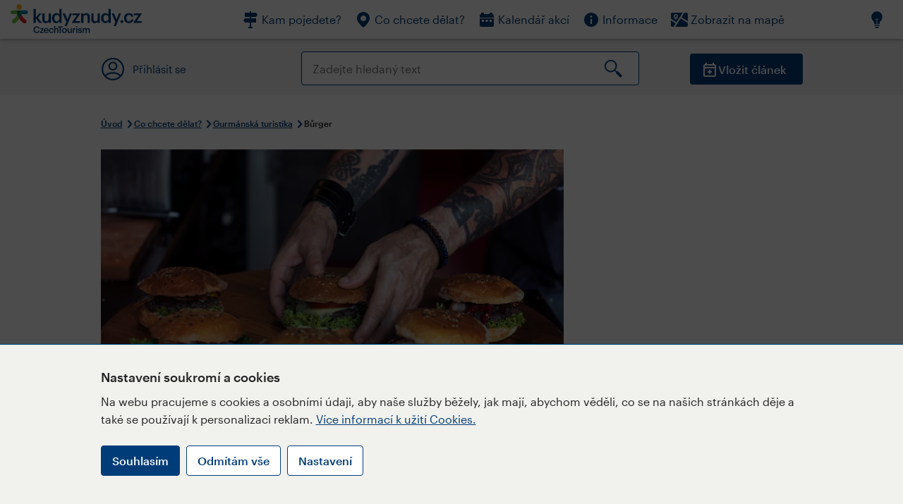

--- FILE ---
content_type: text/html; charset=utf-8
request_url: https://www.kudyznudy.cz/aktivity/burger
body_size: 42583
content:


<!DOCTYPE html>
<html lang="cs" xmlns="http://www.w3.org/1999/xhtml">
<head id="ctl00_head"><title>
	Bůrger – Kudy z nudy
</title><meta charset="UTF-8" /><meta http-equiv="X-UA-Compatible" content="IE=edge" /><meta name="viewport" content="width=device-width,initial-scale=1.0,minimum-scale=1.0,maximum-scale=4.0,user-scalable=yes" /><meta name="google-site-verification" content="lEu97eqR8HerXBMRyv3N_4W0Y1ykBSLBkJJr6AdLoOw" /><link rel="preconnect" href="https://api.mapy.cz" /><link rel="preconnect" href="https://cdn.kudyznudy.cz" /><link rel="preload" as="style" href="../App_Themes/KzN/CSS/new-styles.min.css?v=20251103" />

    <script type="application/ld+json">
    {
      "@context": "https://schema.org",
      "@type": "Organization",
      "@id": "https://www.kudyznudy.cz/#organization",
      "name": "Kudy z nudy",
      "url": "https://www.kudyznudy.cz",
      "logo": {
        "@type": "ImageObject",
        "url": "https://www.kudyznudy.cz/KZN/media/Logo/kudy-z-nudy.png"
      },
      "sameAs": [
        "https://www.facebook.com/kudyznudy",
        "https://x.com/kudyznudy",
        "https://www.youtube.com/kudyznudycz",
        "https://www.instagram.com/kudyznudy_cz",
        "https://www.tiktok.com/@kudy_z_nudy"
      ],
      "contactPoint": {
        "@type": "ContactPoint",
        "contactType": "editorial",
        "email": "katalog@czechtourism.cz",
        "url": "https://www.kudyznudy.cz/kontakty",
        "areaServed": "CZ",
        "availableLanguage": ["cs"]
      }
    }
    </script>

    <link type="text/css" rel="stylesheet" href="/App_Themes/KzN/CSS/jquery-ui.min.css?v=20240502" /><link type="text/css" rel="stylesheet" href="/App_Themes/KzN/CSS/new-styles.min.css?v=20251103" /><link type="text/css" rel="stylesheet" href="/App_Themes/KzN/CSS/new-jquery.fancybox.min.css?v=20240518" /><link type="text/css" rel="stylesheet" href="https://cdn.jsdelivr.net/npm/swiper@11/swiper-bundle.min.css" /><link type="text/css" rel="stylesheet" href="/App_Themes/KzN/CSS/print.min.css?v=20240502" media="print" /><link rel="apple-touch-icon" sizes="57x57" href="../App_Themes/KzN/CSS/Favicon/apple-icon-57x57.png" /><link rel="apple-touch-icon" sizes="60x60" href="../App_Themes/KzN/CSS/Favicon/apple-icon-60x60.png" /><link rel="apple-touch-icon" sizes="72x72" href="../App_Themes/KzN/CSS/Favicon/apple-icon-72x72.png" /><link rel="apple-touch-icon" sizes="76x76" href="../App_Themes/KzN/CSS/Favicon/apple-icon-76x76.png" /><link rel="apple-touch-icon" sizes="114x114" href="../App_Themes/KzN/CSS/Favicon/apple-icon-114x114.png" /><link rel="apple-touch-icon" sizes="120x120" href="../App_Themes/KzN/CSS/Favicon/apple-icon-120x120.png" /><link rel="apple-touch-icon" sizes="144x144" href="../App_Themes/KzN/CSS/Favicon/apple-icon-144x144.png" /><link rel="apple-touch-icon" sizes="152x152" href="../App_Themes/KzN/CSS/Favicon/apple-icon-152x152.png" /><link rel="apple-touch-icon" sizes="180x180" href="../App_Themes/KzN/CSS/Favicon/apple-icon-180x180.png" /><link rel="icon" type="image/png" sizes="192x192" href="../App_Themes/KzN/CSS/Favicon/android-icon-192x192.png" /><link rel="icon" type="image/png" sizes="32x32" href="../App_Themes/KzN/CSS/Favicon/favicon-32x32.png" /><link rel="icon" type="image/png" sizes="96x96" href="../App_Themes/KzN/CSS/Favicon/favicon-96x96.png" /><link rel="icon" type="image/png" sizes="16x16" href="../App_Themes/KzN/CSS/Favicon/favicon-16x16.png" /><link rel="manifest" href="../App_Themes/KzN/CSS/Favicon/manifest.json" /><meta name="msapplication-TileImage" content="/App_Themes/KzN/CSS/Favicon/ms-icon-144x144.png" /><meta name="msapplication-TileColor" content="#ffffff" />
        <meta name="theme-color" content="#ffffff" />
    <link rel="canonical" href="https://www.kudyznudy.cz/aktivity/burger" />

    <script src="/App_Themes/KzN/JS/jquery.min.js?v=20240502"></script>
    <script>
        var sxQuery = jQuery.noConflict(true);
        jQuery = sxQuery;
    </script>

    <script src="https://platform-api.sharethis.com/js/sharethis.js#property=64b196abd23b930012608f85&product=sop" async="async"></script>

    <script type="application/ld+json">{"@context": "https://schema.org","@type": "ImageObject","contentUrl": "https://cdn.kudyznudy.cz/files/8d/8d89d9e5-3922-44f8-9a1a-bcc14583ba4f.webp?v=20250303050636","url": "https://cdn.kudyznudy.cz/files/8d/8d89d9e5-3922-44f8-9a1a-bcc14583ba4f.webp?v=20250303050636","caption": "Bůrger","encodingFormat": "image/webp","width": "1360","height": "900"}</script>
<script>
var dataLayer = dataLayer || [];
dataLayer.push({'userLoggedIn': 'no'});
dataLayer.push({'pageType': 'detail'});
dataLayer.push({'pageContent': 'activity'});
dataLayer.push({'contentTitle': 'Bůrger'});
dataLayer.push({'region': 'Zlínský kraj'});
dataLayer.push({'area': 'Zlínsko – Luhačovicko'});
dataLayer.push({'city': 'Zlín'});
dataLayer.push({'category': 'Gurmánská turistika'});

function pushGAEventToDataLayer(category, action, label) {dataLayer.push({'event': 'GAEvent', 'eventCategory': category, 'eventAction': action, 'eventLabel': label});}
</script>
<meta name="title" property="og:title" content="Bůrger – Kudy z nudy" />
<meta property="twitter:title" content="Bůrger – Kudy z nudy" />
<meta property="og:url" content="https://www.kudyznudy.cz/aktivity/burger" />
<meta name="description" content="Martin Terč byl stavař, ale když skončil v nemocnici na JIP, rozhodl se udělat ve svém životě tlustou čáru. Vždycky pro radost vařil, a protože všichni jeho" />
<meta property="og:description" content="Martin Terč byl stavař, ale když skončil v nemocnici na JIP, rozhodl se udělat ve svém životě tlustou čáru. Vždycky pro radost vařil, a protože všichni jeho strávníci pořád opakovali: Ty vole, ty by ses tím měl živit!. A tak otevřel Bůrger." />
<meta property="twitter:description" content="Martin Terč byl stavař, ale když skončil v nemocnici na JIP, rozhodl se udělat ve svém životě tlustou čáru. Vždycky pro radost vařil, a protože všichni jeho strávníci pořád opakovali: Ty vole, ty by ses tím měl živit!. A tak otevřel Bůrger." />
<meta property="twitter:card" content="summary_large_image" />
<meta name="og:image" property="og:image" content="https://cdn.kudyznudy.cz/files/51/5164071e-8752-4920-9f68-6f07b61f6566.jpg?v=20250303050636" />
<meta property="og:image:width" content="1360" />
<meta property="og:image:height" content="900" />
<meta property="twitter:image" content="https://cdn.kudyznudy.cz/files/51/5164071e-8752-4920-9f68-6f07b61f6566.jpg?v=20250303050636" />
<link rel="preload" as="image" href="https://cdn.kudyznudy.cz/files/8d/8d89d9e5-3922-44f8-9a1a-bcc14583ba4f.webp?v=20250303050636" />
<script type="application/ld+json">
{
"@context": "https://schema.org",
"@type": ["TouristAttraction", "LocalBusiness"],
"aggregateRating": {
"@type": "AggregateRating",
"ratingValue": "3.1",
"reviewCount": "7"
},
"address": {
"@type": "PostalAddress",
"streetAddress": "Školní 3362",
"addressLocality": "Zlín",
"postalCode": "760 01",
"addressRegion": "Zlínský kraj",
"addressCountry": "CZ"
},
"image": "https://cdn.kudyznudy.cz/files/8d/8d89d9e5-3922-44f8-9a1a-bcc14583ba4f.webp?v=20250303050636",
"name": "Bůrger",
"description": "Martin Terč byl stavař, ale když skončil v nemocnici na JIP, rozhodl se udělat ve svém životě tlustou čáru. Vždycky pro radost vařil, a protože všichni jeho strávníci pořád opakovali: Ty vole, ty by ses tím měl živit!. A tak otevřel Bůrger."
}

</script>
<script type="text/javascript">(function(w,d,s,l,i){w[l]=w[l]||[];w[l].push({'gtm.start':
new Date().getTime(),event:'gtm.js'});var f=d.getElementsByTagName(s)[0],
j=d.createElement(s),dl=l!='dataLayer'?'&l='+l:'';j.async=true;j.src=
'https://www.googletagmanager.com/gtm.js?id='+i+dl;f.parentNode.insertBefore(j,f);
})(window,document,'script','dataLayer','GTM-K284ZZ');
</script></head>
<body class="LTR Chrome CSCZ ContentBody" >
    
    <noscript><iframe src="//www.googletagmanager.com/ns.html?id=GTM-K284ZZ"
        height="0" width="0" style="display:none;visibility:hidden"></iframe></noscript>
	<form method="post" action="/aktivity/burger" id="aspnetForm" class="pageForm">
<div class="aspNetHidden">
<input type="hidden" name="__CMSCsrfToken" id="__CMSCsrfToken" value="/bti3742kl7qVhLTmggCUSWG1YqLekFl4f+zrTqUpDvgo7lwGpb0NF6n2JeDPSHdtwX8a+b1Q+UgIddK1HJHGu6pF9ZZbSGg3qGxV1wMbqU=" />
<input type="hidden" name="__EVENTTARGET" id="__EVENTTARGET" value="" />
<input type="hidden" name="__EVENTARGUMENT" id="__EVENTARGUMENT" value="" />
<input type="hidden" name="__VIEWSTATE" id="__VIEWSTATE" value="2YQG1hKAZYRp8l51F6EWsNxffh6iTO+sx/Z/SqBAWrtO75k5a9PyC86HFAZjG4bhIbFA6iPDS6U/ljP0BXitqd1caHk5bBB8NRBd1ShwU3VIcLBVaG6FKQHwvjuTq8sVg7+BPvyV66C9RRl2SSEJuJv57AQ62fpX+qDQrIRlS28CxZvuAP8vGKYC1K4EbIVBGzvM4d8mO2Ov52b4zU9BV2gWa9A9oGTuWdlK6EqPgdbqu7/y4BuTygyEKF2vPMTE/ZAp6NyKNbIbsiVJSJLRo+N4XNnz1oruSbIQJlxENs6NQljWYj7lDD+yk/MkqU8jJg5IBiBCk0ZfsFjv8buNfQ/0XogV4dlSfYOhcAtTJhdLvwVXz+dXMQgVeKDCGNSBCkTx5lRLAO48158kJUWV1B1oCbaBHsrAzL/Qx2/0b/pQ73CaaJCKJQkUwKd/uKhWXyyvYtoQWGlguL+whOvlWGTt4vDe0xhuJ/OTNb+p61IZZAjY79tk0CA9xdMvY3+nTTABSVuBDyq55414EyaW8Fg+Pqkg529z0PVz7pJKRy4cR8Y2ehkWOmxQO4Ta5lG7Suj2kqhyXk/f2vuQahO4hES6vJOg5KIAJeS6RYkNabz3B9nN57t4lx/BIigcFAYp4VvcFBudSk3Pk3W/X/ljTqREOvw2q3Qn+FeGEXVCRB57vsiJ/hxfdgeORvfgcuAK1ylnUTpFJISGkC2ycN/ZB5epY0I300l2OLJsUum3kqPLqduAGvOJ/k5qlOW6PihsuBG8Lz43wVlYiJQUB/7auS1x7wGs4Y0A78931isDwo7GAdxFEk1/ZPxNAqfqS0sqNsDaXzIjXdvW41yGbP/qd2+LWbXwZwkvD13D4wCUWaHExg27B5nkmFyUCLAgKa8JRAZOaGT4BT/qaj80V3DMEy0IIWu35cZNz9ozatx1yNL77mNyWZ6zt9AyWW1x3tIecBP0n7vfFvfFHCOmEOGMRXQwH4Q8bUVpWbDe4n9+SxFD52IUqn7N7MabqE+t4ClGcidOaS9QNpCgiCN/[base64]/gw+sjYgflrnTjwxweLgxhnCS0CsY49ba+YR2/ZRIZ8ej3M+FUjNRNUbkOxOFvQhHvrCV2BoqidZQ3kOMaR0vf96dsw9/xjAqWGgFG01FaYSM48r6sQZ+PLYTVm5WzFyCH0pypBP1JjcGH/o2+V3FwvSWLjbbpEa0514Wkbws5NjFMnss9gxapaAEGQOUruWRhu/WV5ZATneOS75XhXeSi7guuXuY7RWTQD/rpL9Li3DdTOCmdz4B3eZ/vdqe7EgRcdECY7ApVuNk5uUd7kU4I2od726jQ1l9IlXJZ/grXu4CCIb/[base64]/2uV+QrkxSzIe74JCw3Wp7+7+IYdlXv+HxgQeclcwQ6/m0cBWAPKJSCDowhIkQ6kmR9OyvUsrtmOTflbNdcNFFtQkFJBgfrEIyTIWzC0dkAIApi0DGnq/7KBmNwiDh8+eKJcpSo37U1rFn8h/FrRX2/zFeMF5B71XX4V3ETEwsKUiGQf4flnaADad+aYBfn1njToEW5ognkNz4Eo/yBy8d1KwYlIP93StJE31nPQfmtziX7Kc8Q0B0iPc+UCulqBNS1IyufvbRBPPPTyHahd0bwAaVY+ERbv5DLlp060vx1MabKCQqNt00sz60VX29f+5sx6xQhtwp8T/e9QM5xQSRIW1wYzRjuQg7ueSd+Yzdn9PG9jR1IHSjcsS/JUPMkPO3QIhgoPzoSiA8zRms11Y52HqH1ja9DguGFNJPWVdJDoTpFVU/[base64]/g2QWBik6D/+vlY0+GUbyl+FD8/EsZtAPBxXr7+FmD3NlVZN4fMGyoIXFRxGeFx94vPE4GhpTGfh/D0pb2vugW7P0BUBHdhaGWdoPobVXjyFXhUvS02VYJAAtoxrHvMNG38RQ3IeOsLfhpDvJ8yzMF5e4HbQMW9QFIf6Q6MEqTQUEtaI0spy24PtPd1eYc7+tTgUEIY+ljf7F1Zxdfg1arImJYUriSfj4N7a8jAWc/cb+8eodARUAyWM3eUrXkWoSbxxp9jFF8adnIegq4Tm02iWe8Q1l7Nya3Nvcv8rKJ8e+H3d75yUI+j+Gr9tq8c8gemtSLsAs9zK0tuu9RxLc05xuswHqHMJeatRSZtIXFjuGYzb7NxnngcY6OLX/EyYlPhXCKUFi0Op/btdpQ1meaiEaSNGFjO7Kon/pHYZM5P5V4j7oihi2MIP1n0ptb3mP+PpLvhwpieh3sQ7mvQZNrNp3z6eLkmBN2fuv0A7ey4Spt3uXdpRrrndySOvepl2y8fdQxKtdN1YOLX6wWjqsmz+xD4Xb3aFpS7YFwHj4xsLlCiQt3Oq2D/rfTRz3US9lG2EYHoEp8L4vKD9EhcOmSgeaP0nQwwnX1XYmPHKgX0yDiDZhEx+KIYxi4oDXxeBNzsBYKW/6PNIy73KS7rBN5ghA3Qa6Y4xu/IS9Xu0uhXmToXGFiqOCp/26JnbMd6hqCoSOE7RYIGBTNES3JRxcpqib8v+GzPqqHFyU5it9agoJ6jrAq/bo1lueTLIQ4PeTTsfcEFGjEO5I3f82MO7mh+d4lx5Gn80VdzehXkCNYwc0VX4/29jwpuImedCfWJbXrwbggNqUOJ2lUTf+1EDn7BCaL0xKlc9Ls/yMnEm36a153YYnq5IvayRAMv2lgErDutKkoULjdVpWv9tZOK0RJE2eUqVSUo4kBBgJMCf8DfwrIpEw1DvIAc3Hg/pxlHrkwZ2N6a7mgVXgkPmdb7AbShhtCoo/cCjJNikiSjN1i81CYbwTeprw3sjVCRnDUzbY5xBp284EJvlLuMy/g/e59i+bB/PuEht6+hOb1z3vF1T/[base64]/5rbvxI2m6NRjfhiaTfntXDc8EI4T4pHAwJN1gnXW9HeJfjb33s/PJKgfm2YHIltHK/LrrnWrcfmJ+fn8Fgimr/njlZJ+JmFjrx5gLNdE59FytEFyVCeOt5Ak0YRWJ3iPo727dRt8muobdfjL0Q7x8DZkij+gT8JFzLkY/ghtjfmr1ufb5qtPsf4i/8qEIetxQ5pHAS8kVfdwIfR8bxQOkhnBa+x/ppYZbglUHfC1SyTPS4GQ/Nbj5PO+aldQyxcz/ZZY8pJ87KBjgQp3VLdoaWHpTud4u8TkAnoNXvBAyZYOzjUh4dsei1C/5LV53lsCBvL8/6U9eAz8XYzWVMIhX0lqOM+ubcu4NH4GnFIfw1NIjpeXrpXkXPM/ZrVbL/Q32bYXBYAhzxICAGpzKakolUvVo0/sCqiA5Wo1bZz9QIEjsdeiTU1/ulG1KZ9WO7NqETAEwmbMMyFnM/tnWwXA7xHE51ituY6lgZcBHU/rOI5KZLAe0gsM8t6NAn1mvv5GnKbtAXYNhTh4c2/+oLW4wZ34bK4+y16f79yKoC/JJz8GdxMVMOGkFNWAFIp4ypdfvSNeX4IlyTlKccbN622mkMQo/0+tH8AtpsXpfLspygz+ijKpyumco5FARLMCitraqctNax6j93UCPvgAmWXj3IVYEXTiWL/iLEv7MK/d257d1azoiPuCEQX5wi3zlzwKCvKPiYn13uJT44h5t1EiKpOvwWozBkIxbIzuMNYKbRhq/XA+3XWm0eJOxem3o/MpS1xpiBwiVeWJUcqU+R3Grpviwl1tONhbhPp1bvro+PLl5KdFKCpKrwvJBkskW0/PZKz8hPCG7S1meY3WbE9Wmc2atreLyby5V7524cht/NRxEsLTHJ4NkLitjsufWis2nO/xgy2xeohojzgu8giqBfhqtZady8MY0AqJ5VuysbCfTJEawXO9m65+gKZVorRNZ19I6JnYbBPEsePif8lezmWU+vtE6Sw8K+dxkbWgEjZQwlZMCgmW00PENTLc/euZvZoFosdDA/xoq07jusIYlbPulAO0Th7bJCTHJ5hfvGp7Cdq99x9VPkzDHpbyCea4CwPio3TGnJQHh2QuXWNAQ3WQYuBCLaHQfzQXP1mQ4X9atfIHPIfXvBmzpaoY4MA2d/FWi0Lcag7svJnLiTRkFI8vyLrBm4Uzcaurt95tkw1d6ZtHdFk1KtgsVASSqGVALtZDtiAYREUX4rSmM3K44l+fvpeq0yBcS+65n5AFBJ/DSCnp8jb6GhRCJdjHdgS8tZHGJpnMEFe1cbQsmbsWb0AjGguY1OyS+9es1Dz9R4PQYtxO2KRN8d+cOKQV51kmaLD2gl4u7hwbq9sbJ0lYc0K+MqFJSyTLMiGnIqnH+JmmYO5vW0at0wybAXQhxt3CZk1FPAQZB0tVL0rANYljJyUSfOkZ1ORv5fGbhUcvh5o/uEWTzTcj7Y/M5/ATuu+X91W7UIXjPG6ISdDvzY+sZ5hMHwLvUvRVj4yWdyiX4EORYG+FD7PivHFWVcBMTe1NmY7M5jFFspru+tGbdfc3TgtX3ElVz0JobeURR8hzlZn6lcNOPvtJ4Iqqe8004oVPxqYJtglix2wxVVJ/UABMdI0B4zg0CxNji1D3e5J2m69GUN9fu/Jf4BE3FNCcCul1QklpOqzj/iL2nlB1AtQIE8nRgbI3ZS/A41750OTTgQAOyjNiDXBZNyYCZRPMwjIXoJhKNJEJ1R9nTCfD1Z/bniymTu1vT+ohDkx4dz1vVVospdWy34mjwYLh0HPiQETRne2VUpbe8gpza1kC54XmEbBtVSqASNlC1MKpzhczaZW4ebl1JxyrQ/g+Su5hWkRQfiGnyWaa5WaCd+Xh9Uvp4zwlrXdyqwiOyoioWJVw0sGKQstLxLHsUGvY3KbcvUCcS2jLj+U0CeM0AVnkRBxKe/[base64]/b8Elt//hbkobTaQ1Y9ubO4PUb7o/+NG6dGLfOjKfx2NYm15jXuGu+TF+COzPO4nk89n+HDroQ+Tdl8NgAXQvuQnV/7C2WrwJZl/AVg60SXOYUnh/c2UHglFbXBEbNq7bII0CH1F6H5WAKY7ZTGHboHI+Owhai1bgw3J8nUfNUluJ3MF71xXdMWiiwa8F3Ucw4MyuXjaxewo6m/SVTCPlskvs1zd1jAl+YlhU1lyYVFxsJcqXfnneskyUrsBIiIsuyE3sdCYboTUFsEBlWnm5+RgqnZ+z8+HlgwL+ods6BOnfg++Iv1Gn35kNPIpNzoIdQYIzVZPfNp/vyoFy44qksvE+3thX9XgbC+bKZ82SJaAVi3DCTRZlJyoqDjm2DBUmoZViXBiRJyjIwHTOdC1FFTDOAnPkpJszrXNuOb2YwnidBDvNO6IkfgCJGcMTzgejb5zb+ij4zEbDCgen+ft/nu2sVJ6gSZI9uJH5VLWQDAXHxrSJTJjIhCWM9VfpsosqIm30YsHO7E0+pTEhpeg/Z+Avi+ErnUU/XJhKOb5Gz7QHTfWQdmmTymFZFPYQGXJIK5JUWGWtyQt4xnv/DCBEYW7hKhl4CoM3SULOYRzD6Hz0s7o+xmuUJC0TqQveHonX8cpazF9/rY7ZoQiauTQUR0BIa8+uE8z8z60lRm8ntrGZgSdL/nXwXG9F8P4skn69eI9Zalx8YlbJzQCV8Lb3Pvo6Wjsxt/pzEYzECEU/SVAbxmxI/PhE2+awvAn9xSVpUY+iri72oVQY8t4ItogpMrkxxO6gb/N/lNVyu0BYqbeqW8yMaXvWc+nHSHZ6WEXNznjw0mKtvm6RYoEPu19Nn18P0kIVPiz60zWKxuSetdcoNOfo3O34o/siwy2aGJdnE94OfTTZZB8936+2WjNW/Jo1UpEFETq3ovghqK7ePgWRkju7zb2lmNA0m1cC6MgGgAEuM0a57Ijv3IzMLOGhNVQjU9xon176mwbMTW0vnj8NCe11/8Z0sZQjZ2hilGGU6qCQO18XSSegm9JV8yT7wHTAmMENakt/gxx5JSWUm5Ei4D3hS0Un6qTKvUfICkhoB1e2U4IT6EQquYTA4dGe75eMZiTyWLDF/JldUV4kd3Z3V27ScV/vIPbRoZqN1MK3EN3P2qUCv6YPbuPHcEyfOK6bNRfcLYU69J+gmqwjt/f7CHB/lg+k6P3gseanIdZpJIUSajtX1zKlG6nhTlPkS9afV7VYJxX7nYQoeIrN5fYNisSeIQZancTmC45eUATOXAicIzk9t0ldqKf7jv+kO/fEBsOp3w/aWVnE1GWaKTvm4/T6V9q8qhzkbsdWYkhFHhS49uYRCdZe4Ev6Rdw21sx8bWZETVY2ccml5jemBP64dDK/T4glBXc6GKaWbYeq9y+JM916wKnv1X7o6gKIZrp9Kbhq2mlVaHG6FRGaEhyxPwRrlnn3hlNzFBeGxdMg60qTNsTF6iAGQYRK+bFqoG8bwDSQmnmk59Ez7H4LChe9+9dfDy5pfv+jAuJNf2CwUV54sl21+9SQjojrgN7oCxXZtauiQsPmvpCCOvG+nESL/1m38TO3IebbVW25LcS54Dh1+oExaYIbP383817KxFS0l7kz18GXgwuo4dkxZI9/UsNkbqcdGc3l3BzpYMQLRZ/t2AP1tXCIpkbblWMF97D0J2bcjgkqesTcLhXkpG7ihQtcIIvoWvqn6FkmF8X/8cU6P3FOtv8UpBTWlarTtwXFSn2K5BQ8OIFTJkralr+D4dxd32p4VMVCJnRdajJd9hBWTIWpd9VUHlm0llfahZ6d0ddKZRXT7VMTsCCAPRRRkGxUlfQ9BSKgqnbGzibD5JF/D6DH8XVKQT/uuGAY8L0li3NqBHHTNL0RVYAu/jSJrlxT5ZbU3IVzd3TO7zPqqAxUwsapg/UYgawlqxrkENRM8XY1LJXfiVp7jFjOB0L7MsBUVSoNIpwdmnVHrPGgMhieVGlumoAaDdegCYmkvVo6NWxBUNSyadRBw4yiTmK2VtO4bPOKzuMUEoWyDln1V93Iwz/EOAF5xHxUQwB2K4GwKtGzlSTucr2c1QGWzjwm61mpUZFeKlbcD/hbjSZHwDbKXqGLToaxlkbyr1NCNac58Zgc1rMclAug8Vr0aj6WBj7if1vpI5yOSwGp6M0tfM5a7zkZNMxM6R3nSxYr+10gI3JjSqwFIXc2gBEOqdYAWm5dXVEJVLSmDJaELpPd3Qtn8PlaekfQNi/bLipl6+zTp4L+TaOHyrebAlgNlI9/8LSC3lwqCJiWqMJAOoZ/RzTQOE5fo+qUEPPBbYt7kGCVM4oAFy3elfld+PHmD4YhoSo2UzsHyd86ELKxQVOs5yOEbtNprNEI3Pj9rAtLlK/rBi0e4xiJ11nTyWBir9Wn/aIdn68Ii/+GmaMnrR4Mc+K9PxoukHz8G9cLdvyBpanx1cevnR6opEPnigmdoEscaJS7/+NBuzJSymvZ9ady4IyV7fL3OyR8E70LWPffhahr/RliXcZKBvoppNIFl8BZ8d9De1loN6+A2LHrM0E7SmpUS3dcIS+ujZZIrIfkU2XGwh2M4fCwQLuioRpI/doPQa8/MANJMx8cmZKqHvcQ7O0BzX6Hxn8BXPo9sjym+cnYfiwCQWgYHlnIZgx2W32hgfAs2oZuo7G4vh7IgY5pKZxhs+jvSEo6Rge+utzr1XgA/[base64]/0Xftlo9USzFyhp7SK/Pgk0fEux+U6cJWkk2q9IWhkbhP4iBeFAuqHSB5V5JVbRy2Bpd5ZnuTkGrmea6mfWCes9QSJwG/D35wIZd1BVd9fddPMBAhpBgzGsZkaIMXLUGuO/XGYe4CsGQqB5OHt44y0ngWQoT5Y8offDDlbsm8Us0Lj+ElY6rSGtbSpLWVfM/ifbTteS2ECBsX5885BGG9aYvO7HrylrnO3/UKnwHFWhBvFc/CNM3hEy02rBVGo6Y60ni+gu4E8lBe417fUAR/FalyNLIKTFkUrL73P7Ba0jIMnP+gJxJJzw3g7DEvX0V5rIQNqhD64lFyLHpZj1ESWGraijBJsBc7QGreF/FGYFpJSHCwNWua0gxu5qtcuqtN8/uL3Tix8rqCIO4Jvnk//dExFKM3BMBpCKCdwLleG9aAOh80e2lRVoa9B6/3gYcks0LY9PgAPAEJf20xWiuT5RSndBe+OMJ9gP6og3J2o/97cPEyUs3YSrdFQUL1Ngzv2GiVbbe5lPbi79vVrRLiJ94pV+W+zUtvG1PgNPrwFYS+JtBwiMun5xr6eU6K1nx4sXLBY7fNRhiAtin+v72XPSW163/y8LJKq1MDmEYGnTsA/qEOCXnb0188sMdUIF0XxcypUHk5zLqjSdo1YWsjW3HIyEXqef9dj3sZg/dHNbJAqqEoFf8A5ciDjpD4h3yN4a0XVMU6FIamFUJr7glXwKHtRyXxzYgBb4/2MIPFZ+VIublZBMVH/c/+emk5tZx5C/bast4lGrCcMrlwbc5zX2UftMiyQBx767+xgVtWNVLvUHGvXn9kfl+JftkNbo2nZI0F0pAnlN6mds+I8CkwIKVaJmu44GZehN4tItDgStEekXI3p0HBp2gTkFuJJQmdV3zKtKH3j0cObOXnr/ZrUCG1CRD9pLd1LcwDWiyZwrTbO+bYu4EN1SBvfzDuko500aLXZ3Kc7CnJ3WZVNpN1Sikojtc/ArMSLxeI+6OWILZhrLFLjbJELYOToB2YByUhc1DUDNkqvWI3nmfQ06lIUCp0zqW4pxzlWchmJze6iOiOP4tiA+JqrepltbKSrnQD0Pvx9joPi18BN0xl7qxg8Tlglu0OC0+yomlyfqbfLXY11ViGJ9drdEkkHGWdoO3zmXjsjl7+2oCwaBSGbE4dXIcuZR/m+rbwLwmgmUM61YzEfejmTX5u2yF3Gdao0+zSPtnMq8pvTnaa8OiFxTBzrsC7ScuqV3JlxtgtV5Fgfd0ClNDtnkZXzVQJpoJg0dfDfCNZzlRrfN5tfA0NNWvwYXxbriGZWJXR27Jm2c0jZxUp+ZLJ7yzy6T97DcxdS8U/hJwme03m3hpvuhZGlN4DNnLwWpoj7pKTRLxE3268EJRDnfMH6ocyKC4IqmkH3XNNmIH9jURA7JDqaxZE/gmtGW4aMDOB8d620E9lk7mXgy6FbeWn/gifoTRfGipjPC9eRDC7E69QrzR86fGL+IBXTFcDGezeGUQOGAzbcgWw8/ApyNinK12P2l9QRGdhCfIjfSNfM9UtU9i2T+Xi6NZxOiMETQkb8AcFziq4ljMRrGT0tYaFivZYxFM1irDNpBvF7SirZzPflkJK9m29LDCKv6YPqR60xszU7+e+yYSsBhhG+C/CfmJAU91JrAz3119xdFhS/W6ws6WBkCtXCq1GoODDvD9zGcJ6xsB2RF6a3N5XBUQWzXUDSavDE/wQyvhp4UTADvtRIAvKsx1OKkpi4+T0/77PondwXlr+IrXTnXb93zOjrkvqQGDX7Jo954etjkuRIwTuM8NBqUr/qRjEqIqLBU2zg+wuWTImVuwHmWETb9F6zuGdh+xIUF/jHZylj+eWuheDUQ95g7p7YGn69CNdPQ41n2NcotVhb22fDZJwgM/gEtz5ryoA4iQlaOs9OfYNN8Q371xkSCC5kIr35knXj0PuxbKB5vL1qkMQEbGzsyBNeTUGP6QyyLFnbnCP6K+WeNyjjJx+ins3glIMSIHU8O/jGSP5jlfGrS+1Qm2pAsVy1IHr79e5pM8BFiGd7cYyxPEkV0DSMJ07BkLb7HJ/9I8m2BpQQubVEWZ/En4AzCy4ZsoWX8KBwsTd83cxmCZoQdHb9EAkLRe3ckoYVKXMzGxx9QjLPZzcqdiS5lH4k7PAo9oSty9oQTZgjHsN/CJy0PB7IidFoVe/WTLDku7fwJfJ+3z+zSvMTZpbbSCOwpV9iUFMwYrG/vCIMVP87yFcn+vMPWq5kw0ZsmIUrPjzG65nbP5DXcl21HMrif/tOiymLQMRU/t31NiAgTui2bDxEhnbeWvK4HsQQx29ognzb/Ch8INJ4nDjxYZGU1lPIaf7sjdAKIS1GSaR+mx2WlZExezgOL3W7BFYkmMnDOrM9HUZ8GHO0n55QzO+3tRJhRk+5Q1k3K5cZeoUXesHlk7tdbYpbxJA++C5SmQqmcV8RaERpmsQ1+IbqF0K3cIdhg7FbDi8y4+/2/zSeN5+UJxP3x+y2wAGyhvcSMiTzthGxkHLcdb7Qn6RTXBqnNDliLA9KpbFEbQik74MZ3mN4/[base64]/xSWQyb8aqwDXyy2MvA9sXz3Wf7EqkeflwhbgfXaHAJqLvFYo1yn3kY0elWF/9JAa6U9VyURhrIXWXqhpImLD0h705PCQY0z5/uBgL9VJPPOOWUpOqy79EaH43gL3YeAyrf2sK07iGjdnvDWQmFVEQ1aiP4ZSkQf0XWUMGly7i6n5QK5QBxIbT+51yVauUtYd/rhFUhceKabOf3kOcWbzZEiMT+5nioI1swCb95syH/[base64]/MXt+zyPK8hB7WxFTaHFqk0ifV70HXtaCL+YpVIcAzdyaT4tdUY1Sa/H4+Hl7TTMcE9BkBEQsbUeACAizh7g4Ga7fbsLgVxowK2TLkj2+nvkYsPimqdLHyVtETOUG6RpP4keOl5OePLlUZ5jpoeNe4qiD/0NXBLXAiLYdlTKkUagVp70w9dlseZrNd1wARb6Wht7CWhIFxm48w+zhTOQllB0H6JoScKCCoFKV9cb3v6QsX9fmVEHFGYc/uUBoZztTbTtwAtgLEJ1CVMsBQ1GOKzD5QSsdNlq4v9tv7VAb1NSlJKFMBKNzV3XcteiO/C2En4J/2zdgUtVZRdo/9eHXrCq77IlIMD2mgOLqOHx/9nJqApplyg8ssmYzkSd1pkHyNhU9eFrY8tnGnmPavhcgAxee4c/DjeW5oztD/JyhI3Vd1vxq/LQ1vc01alnWB63Ugc3q4rQyRS5q2Ubx2mBbrnx4Dk9ltLEil08yk33bZCo9ylUorC3lY0RqJ9TJaa6XXJRsHDIC/X5O4qNdTgZasEXPoESwTkQeS9er5w1GhV1WN6u8zWsb2ovP0756qUZVAvH+zDghD9vgLbXKtFlXV3tBa4+0Eh2Sl/T484+GGQHblfKmHmfVYU47q2GpMKBiDFW6vQqPCGFY5Pn3dv246n0I0VfCx/VDfhL+4iZMjltwJGi99Pmvp0lge5+LLASzDKBirl+ybbDMsTyOfE5A6GDRouZKYbT7dH9Ddi2eJyDROKNSaJsPxxvY8KIMj0YeQA74eSbqiCbTZQLI/elfdyrVOSSwyss50KHF54iUiRbIG31EdgWHjLXVFirfsVTzc/jCuxYkHkvjMTo48NOo+s8S9j2NO7VHrW5jw5ZGyu/grg8lqE0SkecElPvdgA1e5lY7V0fFocB4RPXPCrQIs5+7DBU8v31n6kX3bqXDwqj13NSLvQbDKpGxmzYSNvIzJeSwxUI82SV0CBEWRBMiAiIJ+KLeFpgvVzUod4lNZvvQBbGeSBFlKTrfNysv55V0EynkqHAEsQ/fwb40ZUCMWsZp1KiWd92gCsLdDiaRQHZLelXWcpgifMH6s4bFN2rjjl6dxOCKPcvSBVw5GZV9zVxN9sHUeTMq6OdXGN+/[base64]/UgxX4AkdDWD6mdeRtvSKjn3zd3FFWqoHPYUK3nqMQYRp3rKyaL+Z03DLPc3e2r2KC4esz8TgCCd3QpVBpS+hXMAO+e6c3bZlOQSvvD44lvGzCGMemAbI2F9tSWnJzrj2CcthiT/kwoEvc36iY5tizPvuNk1dpsxqsFjaelNXWbd24I7rHau3HoXs+NIkql3mxdZDrwpABzJoOWO/[base64]/WOpRfWXgXJfSKVsP7R7AxaKg9v/KB+221Uk7HEqkiJ72/UB0A/ITf82r11Q7L0/Wie5hiRLI/i2gHfnh8/BDXRNKyPvGazvYNpXy/8rhSjM1owmViMhK16fEP2etpEBQ2BPMD8iAXEl8Z92E+hMU7VwgQSUMe7/asbNJDrs9y0H/[base64]/Q71Bl6rIJgd58N0K2WaF5BsQsGPclnuoI4aozsSHN4sv2Fa02lUGS/9WplRbvEiODw951mNvR9dcoL5pl2kVlShJTOo65cYXvsKibXgRfgeCQAkPO7PY5jDC8Ua9J3Lr4CTw48fzvIdZZkTSV8eLe9IQ7EFtTputSgjAGNFXeaHThiZI4rWiGsvbR/Duuz9mtPDQFdTqma8m0hAfL1qmFHaYOSq2G4+f/ucrly/ilshphsG0UZmlldD+IO8YW1Azd+/2PDCQOldUl2l2+jTLRWSowUKihiJbCjs7WQktrRH98rm0CmTmFAN8COeWzEO1HEsSnTa1YgP7qRj9B59dowvbIsXcQl9aHy9cw1jhwCNGy3YHBHTeWkLAdikQbVPhmw//rjl+5TGTXrLOi7ZAzzJamapVlkfJTMCE+yZgcEtIKbJtTWHDNg0O8eihWyaamvgluBQWnKQTDVdN46dL6CZr4OQjPe1RvhkvJiQrTi6rTtfv5+CvVmUDkmJER1mkC2oaL6A1PqIHb1oQ244w74JA1u1e6ORDKe1H0P/[base64]/WWFr/+wt5bI69DjrgUEbn0AIYFVCe9rRRrruxhN1JVda2YpVsM3sslWhfqrf1GmbpR7N12DeTwAxoCjTBgo2YnziYmpgTcSG27o0E+/yE7dyAYTdZ5BeYfqCjULBPBPpUVKqDG4uIrSYk7n8J6rZlxEtntdSQgTbcg/tcU9BwgJBPsDXQPPPFwKBQ8GcM2jpj0vrTrLaOksVXtpnLsuC9CfLY7R9e28LLk5qSoyDeeceOR1ijZf1Z9lcuVQUzlxgIKH4NoURbxXQNdaZxGQxPsV22fXxUJnB0Ka34/xbpEZ46KOMqyiRt1BM9V/wMmgZYez9Y3bBvvVWoJc2EMLwhSjh2Osf8/QU1gvk+e3bJJ82QFAGKPuiw+ooiPH5lFvpn8owlLIP9m/fY1HO3+LrmlJlIL/mHfUGB3cFsHIN9eerOFMv9ppuHyVCserPZzvyfYaTjGSoTt9xhW15dN/hbUFMRgVBDx0/ZgJOAvuoMkr05WWmqn88qN8ySqZUvI1VujQOiVQBFjtpGvElfxLmkpSh+t5TkMiJR/hILnPIYVDG2L0UnjuyCOc/fe7MthTKQrX2c+5RMeol9Mehrz3RkLpkYd8eRC6SBC5s3RbQnpInorPJ4rmvd59EhaFL2XEUs+DLhkfxd/hrkHsR6Qzk0wDAY1wNLrXQ9ZRnQhMZfgeLdr++tW7d7Lkm+rLlCD/+U5bQskGlAxzbI5PG0akhBLnRRolNDUAo2b9VGpgbOVmXhP4au6/fZVLXq4DtdO550ODsHe4NwsMq12AjB9hZBt3atS0QlpL3+RJTlZkcDqvOILFquMqXAsGDOTFZmQtQQaFzXOiE3nMpOlPcINo8292q8Y/jJBAxpWe2zndn4cEoBDli2tNEC0aqyAJ9inKLOiT9ymnH99mjJRwZ5ANhorpZANPxjtZzvvQ5XJkx6JZsIeUHiPb/0Sf0DMITl1pB7oGtuT1rlQenXpimugMYYfiJ5/eps++HOmCoyyncQxL3hPkzEN3bXfEg4ZweX5YLL1UMQf0jeR5pDF0/1fb+Ssk7Ep/PBNP2gx8a8G2s9Go4cSkMCbi77clfaIYElqaYjvQjwlFr20q+H3SYO/gNsHoFz5f++zuZluYZVmaAPqyD8/stdKIUAgOs8yRDmB4VOkEaebUeQS3UXGCZbYxGLyV1msR9XvH+9P6Cz1N2H0DRKMwIncyc3IDguRKMR12wm0euE64HTId6KZam6mt9HQ16V/SrEkhEmX4HlRXpS5PeqP/pcImYY5vu3qmxqDj4+3+fwJfWEIXwmWiA3PA1EQosb+fwyYTey8ckdI8BxaDClLI3Flsy40S3v2SgPYA56yT0fMMcQjhm0Nj/bGxuIxNavzBZhaJ+sjN2TK9rpbAHaueETV3pMVpPyG2HDN60YUXqPOicayawX6RjBdBKUHKUeov6A3oPM+anJQrGpMPKxmE9RVjvicGGpROhOtQVmloq2yUbudOLGs57ZZVfg9OkGLTDUML7fqp0Uaz9x6YztP18z5GSpo1Ctlk7MSde/cb9yU1sjS/rJYT6vrQRoqqZkblYwn54mfJ2SXiZzn7lADT9rww1q3pNZ84NAGUEmNlT/28YyOxmICEyw+Pejcaub47jor6IWBFF14kberKoWch5MdBi9Q9sbdBz2CjErJ59fOn52raiJ7CaJNv0xGMGYWglzZ7ZpcIMjCHFkHIukEg486+1K9RdsiEMH55IFpOjS2VOfV0lfJqg3znSePjIlQfn5ESFnW/u+Rm6QdIr+okAP8s9A8A0J/Y2PAIjg0JvkdqMMAjP04+HhGULdk7bSWDb5ygpUBTJwQG7mRX+zjfGWjaznipvyLHo/VJnSWDRWcJulvF2nxBbX/yWQlLcKUezLkXY0It1QIr5rXX8tf8zAf8P5JrzMYCYFEJ7dTX8PNXp1M9xGasHF6LOjSVm/Bxbw/mj8Eqh2xLgT+islc4gLoDHkvWvx684ePCLyhf7GLkrHOjWhpM1nqS5HbyXsRHE9NYWjtSnDt98FD4ZXOtlZr0qI9tazevTu4MD54gpCAMIrfLDjQ19hT1tjoUkbnO4RbCxnhxXUk7GFi0MmgBpGSRllGHzZ0zrNGVxh5NpqGmx2KVJb8/1rzUV+eVRZMEEcquTjEWyYvFfaoiv4cIVbP7lZ3plq1jGCVzLT62PH0w7ApXQF/qDJ7cNmNisaW6Kv2Od0Mj1HE8SlWiKHGjU36P7+E+t2JWQixYsLStc24TmuopvwgLDgbXJevP6RJukUi4rSFkDpBtpsHwrw/jmnXhA7ATGRaaT5U35AxGIKuIOrDqQWWJS4MydjWRFZLUrjsYl8wPkr5lvVdxkx73OXhulqoVGF5MfVOdyB7os5d4ENj7zrUXM1mMGBFa1rqogCb5vW6KczNwfNdFDs74KYnlA/NM2R4Qg6PEtZFScqMEoWBF7JMT8KoKtRU13JelWBjeLgrR3GRfjTJYiER5/8ABShg+BhCRPuR5uH7FqPlX9tmB9RG5UBG6nru8mZEwA+HosuKjjxx9T61NiM6MAYga2WLQ6oiVVdsQNV+whrK8lGMTC6TpAbXnFVnmcVcCVQDomxOJ9uLt+OrD+4avp+JB+F8fyOo3M59YlDrNkgPMXD77tSviMD+tmjsH+ZFq/KNe0IZyW7qMmxXdUEMJBTk/kJq560QsHSPun10yu0GlhI9QwjJhnbQqkKOQ8HsgKQvfyCVD/JKWOrz5AptX4qDszEYaU6Fn8mXZX51OipiyynaPbnn/BA6dz7Zh8sDFH40HhpLWwT2y58OakZUJ1ACH3T6b3wranGmE0o22JqUjNm7NGlRtRECOr0EE2I6qje15zb18tHp1t6aPTb7picm/4pE/mHusR4pF1QY0WYiGQgcYfLYR/KGCOuBvjXR4kVA93wC6uMSwoUg/pCk7/IQ8OXyjH+j1/lSpMcOGEhOWDoKS1fJEATUznBuPzhoc95HeDntsHdpNm8clwQ4bC7k58RAy2qXEmJURokJ0BzvZvkbQtFssMu0UU/O7FQa1k7qFe/LIgDWh4omGXdAAoLjzibcZHn6HYdc66GRl3l6skjUIMZZDemvbL8uyZMqDpVLxFTbO8XlygfuWj7AEEX3xPXFyzI6yk/[base64]/GRqGq5k5GX2QbW8XFFBRSq4PkYWl1DlLTmTj3U8yis6tmPYJu97VWyqRtPIzKP1GRyVB7jqGcPJKPvGP+Gd3R3cLEQPcuYzACXIEeuAgrpgxMm9FCPTxxYYvG3kVh81sPgEWtW0rGJzyAA4LnSwzRyvUQh3ke7b3gwrKMIJo2A4L74ZppYTQ4/YCtOWEpbLu38bu5m+6Kd93+nkcrrHO+E5F6hXUHoN/qptEx5huKUEfNtTf1zUwZgPv4+Dp7Ka7YE2abjw3DQ1FG5vsXh7qjTowTdgv4vS8EmMp2PZw15Y3BvpWzXF1JstOp2R3Azu5qTvwVVGc+8PpC9NUJgwiyfKJOWihyGmFL4nDzD5d/fKec+IadCHy0cR4/6RYPu8YkFUswL5ZosLw7QQVWK2SVm48KK9lLBTO29dJdzE2BzGRJXSUMfroz1n/YdfB7xfz7RoFZFWRegTgI+GrucTcR/X/OKBk4HY6z4zaLyuAPldsojHwOv/7JaEPi/94pQkXKChLH/[base64]/LM7VIUR8pQUYMyY6Iq8N2R27GviQPcNVozWdbEbyH8YxivPqLmEBrp75Ix6i0QRAjVTzXARnctr+YFba+MhiwsKahE1gCc/QK068JcX5kDyCI03t87/3cEbBd38ao8vrjJWCJVSwEMAfp844S8fQejzuyLijYp3OROSZexNSUSzWH5ayYb9dZMS9+Eaq4ZB1MKD5WW3np5FKRN6QNoF5cApwFF3jEJTYjtEe+YdTIkG46leulnbeRA3SzVEGW5QjZSRnuawFu7CMp5LGK/mxdCSG4tpieXSIp7soaE7RdlGAkoJ/nIBSPgDziNPK9u0DKrIRMD9qTo9VMZF8MDKODYy/1IJs+huoNNczas1FXCOjnWAGcjexdDZn4uTM0Ta1YQ/0LL5BGVxunHhmNklmR2+0mXvLGU2BMKsj8NaOP9ivWEkc5n8SUNl9/0N5V+CV5zWNGI8mCQ7+HZWwIzpUQAomUq4Cq4sE1yn5NqRkJbtGy76Sj3gR7/l48piuGIVEOtwshAqUjufhVvkwIyXOhIol+I0Ma/w72pG2LRMRkqqVnka8uhq8qQs4jHUZg3jG/4QOZIlTUcHJWEbc/qRzfyHALOJs9Ls+C/6KMO4Bvfdqm9cHJBAD98/8pcRvm6rnexx/ZEWVwrlgddgohJ8kGYlZMdgJgMpIx24uf7msEIpWAXn5Aa6D9KQzUl/XhVhQ37w1gi9UdJpAS2XpJNGu46uApBHhxqDP9yEF4UOACpkaGEfK/ePt2HAR1zQw2rqrXx1RXCtQ8FHSe7gubd2oDxVUrHPoYt0wrIGsDoWLSDvdFaFbBo2LXWGvg7c00uNGAGhhUXRkeJ9sDboOZpBP2+cdBtcexfQ4Jx87IUdxwMCq8BuCrtXgIoJjWv/DEve3ABY8WRcEr/fwXI5i10duKlUBf5FPyinpcjvPWL+cTca9keU91GgxuJYJA5LnZF5pHRd0S6DLpjxPnf/8M68NLVUZXmQQ/Q7DD7FDn5kvMhVAA8Dx0kNmKJDteloKEMU2bRG/Ex/cVRkEBcY9CHUhserzXResmP1O6J9WvCirg82Ipm4z/6hQqLcbk4R2MVrrRfr7DnJZj4lBs2xEuD0F13pXoyv2VRniOzCDXJ6MZTuQb6gmAjHpXmlTxvPXiNjmEaLcgkiBIQby/[base64]/0puq3YrPHZAMTwCyT4BE2VT/Z36cROptbxFPi/p57VXUtsEvhezC3wRS4igMrBtn7MXZzGAGy/7z2dRl27uH79yxxsaThOGJBw5kdlDn6fo2NV1mzMVGGRPYXkgC0FkNZQiuhN6cPbu42GMQrm8DQNESUi4WQ44+gdV/wXVtpCVcLKUhHNETj9JUHGUOS4qzcd6xi29TQop0ftmleqJrOxPcMdMhek7Jv32fnOJlWM5OKuGGy2BgPBXJjvcufMTNdskKwz2R72hwJULQTv75aineI1ZUEaDhVkpyyG9cAjKCCwRKizYJV6UsFrWkX4FNb4l05M1y7YfzI1bJz62q0/zbVV4O3vR2axHJZVWwz5qddGv9AzMTgLa3oGZ78/wfgX5l2WG6tJTstUDxS5pvNSO/uK/wRa7dazHY1Y3RaemcxLeFmApjkjSprZSYVQE5JhwGbLEIRAGKIVehULd+qdip/zs46ysMGZQdP5S5JPLht2JAqI2AWy40PsaptX1mKq2MFcyUrIykVH/K30U2pxYmPJ70dDzUTWRGGhflqOed3SWtI6738GhG4OixV4/xuXP2RXQ5xetCd1Smq3i3SRMZlmWAQTiTNLslJYDhJ4K50GZLyTAujafKGOw9+jQpmNMZETHVpP9tnOoxFJIqHGYk/[base64]/3p+F6Z8EzaDsOYA9LLp+l9dqABWDZSkp8P4pUUq5MLMqu6dI/[base64]/PEscqlorLcjTUkFbPNp2IX6wWsUl9RSiUGJpo9G4YR/3AeC6b9LqhwWW6RBPyrSqrf7rvr3Y+hj16dEet3mlJagTZ3LrYrCmKdUWLmL6kHR6hqIGLKi2iOZ4AP6jH39Y6qXFG2OswmwyMefXbmnjGmoHrcImkXiTswoUGhv2RN3s4JDlsXG/oWlhnLGzfpcTygCk4seEcUXStDmTVbkzA99q9mT00SVxd70ZwTNS0MbRRfUfTPk8BsJK7L8MCPpIFzco/I1PBItdnx7PtIV7S9VtGxOv4sKJYKWegY0puhNiitxPrpbPI1+VK4Ytef7rQHj7Xbw94C83TwXmmzf/YoOOvhvv7I2fg5JjtwSOuWQ8i0rpRoDP5sKEeNE1rhF0C0E6+Fpy2h+Fj33pu/K8/NGkW5zoQvJdQE2gZXzYpY4nB0IKFH3as6ki71lIqqwmsBt/FG5mvq28sV2a8M/bd+HgTg64EwA3ngevwKxUWgjxww5fzyfxmk12fL1QtRMrqcOwmCEr36wJTsBDbJLNSOxMCFHNvnKtpxTF0fhCE/6UC3g69hSOnPNmPPi2E0TlgUH+EL2EH4lpBXnN2M9EFON3kgyasUUBELy4eXa7TDY3vBd7D01SLbsL8rkQenV/cKk4V9SvRz/xWFJn+NTQB9hjGWPMhu7QIX4GAY4frp2P8l4Abpz3hbgiuOtIXdbC7AdIUr1VUnnhiKe3ER7sIUC/nW6KcisGI6RnRN2iaRBbCeZiN3ljdJiZzp+pBsQjGWcmXTN+C8oo5RbbikddxiPepsRpnt+kFKSfvUW5emaOMvGgcmanbCASh2Xa0C2w9yP++3s6UKw3Fs6Vd+jBF3jgLaZRwzkPCIKZebU5voPlnWtIbfjroiObWM5hE1u1fpfqAtFoVmwT0vdgMj/49gu8UG/YHDnjCiCUZ7p4uFmKQBaWC7SwZ/XEjijM62l6i9C03SDC4hTzTbSza6Oou6g/afvZKKD2tN9QfdF/q6jOUn9w359kcxC8tPPD7mML57qWdDaCBbAxL+a+GZ4XMWXh/x8kpHISycEXa1+vkTNUIcjKJsv52CkjdHWBzCVKFzRLa/yxVmI/jZw6Cc2CulMeuDTBMklvdE9R6o5VG0zpr8iAytMdmb1M2zJZYAseBRd35yyt5Ahb+O4N9oL9i6iDXh7WxXpN6zOeVHK89oybJh9mp+fWCcVx7Wg+fe7osmy3XnTgRV1erXTtlkkclrfLSMOlx/wJ7sWROjtVUO7LVH2ZcNEfDpH5fF7GS/lDA3zdSXP2DHcR8C4SGmmu502/cEovDblWxLuW64tV3cKLnpEmkc2GRTc0ojIoPusp4mMRHILHiPqatb9AauFrI1WRHRCksAADcZ64/gr2O2wiwlkkInMngqWduMp4FgLBl9w584a+v8JmAtIYA6vA4+3GqXRcDnzGeTQhPMjoxHIeu81RDK1SqyE9T4NJjmfiODqmZJ6iFIn85OSJmKvYqAxHWw2z//ZEM3F/5FYVcyG8uEDYhPmwt5nhzbZx09WzR6jVjKs+GfafOCr49XfQeGJPCOhEb2cytG/Wj86Z2UU0GGM0yR6yxrxILIOqs8CjIgXukVwWCqJoam2YBXP9v3YxQa+Ypnwf76dqEUTbfhZrAkAdGOLI2KypL74FExcSWo1oicupWUCB1OENw3fYLM4vdrUT3Jz3dtsUCjU2WCNbq7z0oek1f+3BAv7KxbYzfLVR+RRAxfP3/PBrRYDZRFYbel4Um58l+KmCAWnNziqJd3zRVsOP4TYcuSfgeAc+E2UQPtLFE/gEredLypFeLjFxXVSruQELsp9rQ+AMpBhW/0AITY99hk18O4V3V7apPnKspsJ6ruMFTXmmd5QNJNw3QxCPs+pZc6iY9ghe7ENBKVU1mG7+hTHmxiUDmsfLeKlWIwSpLoFUm3zsy9BcNnoSAC8Z8YJIEbUbLmCqtDuuaq4m8KTVNOEOIAG3HXFQFzSd4sTEcdjszlZJOPD8yk6/ypHqOwRxsqYTCUVpQ0r5MshBiYYlYPLL32ZL5vmPZc1CZ9HJROLcGYT+z768nwdJVD5YMDgIGY1/nBGN6up1+yf+Mdu7LRupSehk1TovilVaW2/SvjDts2z/SeqQUBgsypG7lMSJPgWjq0sSgyiJR3zEePmkLiaWNGgncm42yqn9rzjBtHNBCwGGpxtCzg3pnxkLl1dXKpW0g8lJx7wIQ+EC/JIUtfGBCmqEEWXmYGve44u64x7CVo2cj1CO9qkTYIM6VEZk9fA6dPl4SpjNUNwoTP5DxN3YuE9AoKLMj2nJiT/8nK21kUKxl/VHGatLbEDo1Lu1KT7jjNuGOOWCdCp+AiZ+zK2f0xwJ6DQZO4Hz9CXI0Ns1mDTde/3GislVYeuI4swkn5cXY1OVX7wQ0HhYgad15bjyFrbMX8dpIL9jEbjLKHkG1ISZU+r1pZX87xyHmOmAKunH5uyW1vHzl1TTFu7Aa8qcYSTJgkL0z/nqgQdM4tWXmqd/Myef29Klwp00gpR1n33jgx/6rs4mHVBzhbfvlYLdjI8L2VLEX2DuP6KwqtX6FLNXG/yoqzuLrduiuZQI6fuhq21nn2DDeBhsYLppiAoSDuUCkx6T88ziyR3WB5JZ973iU9N/4HkF888e4LtckCLdbDh15IidC42+GzMmohRFaXBBEi0PJeY5Sk/O95VOTbQ7DNA8rrrBVUKBhfHPtN7uKepzxJUtu9XCGzoCAzKwU58Ftl0K0AAGhGUhZbKmPx3K2DOzreV3j0P9BDt2wSz+Uo+n2v1XJ3cnp2wJOdaeI6NOmbeI8Wf2KgJ8F+Pj3N13ZmRx9AHTRQGXZJoHzelNNt/DgUXjRGqE/QUQ5NRF9wM4PYW1cOCaTNV6bk8+XELFdi9m3wDxLEPJHNyrAeifIwlVovrxTJZdLTQ/3yn9UpdanR752V+Tn6t1ypw54FWcd9FWKapLnC6bUu69fPldpsxR17zihxuQU+eBvsMWH0k4nhB31oOIGYlv94Cslc4RbFa8FVBWjk0zg7abmMuVBk3lqXed7OE31Lmo4qWWei4P774n8PobwDQ3el1gJjB9Stxi7/RKbSNklHezJJg1KlqqFrFGuYE4hK3IjGzZQJ0T8oPWz8LT0OV//r92Q9u5ppSIPficfAczZ5MTX7BL3h7EFzqJpz1fM6lZiUyGSDOmsSEfecpYL8drNhHTN97zz8Vz2T3M06WyURLFrDre4z6EVlNVrjQcSf4yIGT1jhFlDsAHb6LPVSwx0cnQfMxC4IIDnGz8iWXcHkt2bBvpzkhIfdSGIS0QNdETJDqsjBDyKcmTvGyP/CXCS5eQmEGLeQX+UgVs88bNqTV3c73VEjPnMcTqvkSKciRRNYgd2WBn3HnkoT+hFOmCWNyNMm++7TEX32hShhDPZvF/n+LeMVlT/FsBAiiTCytRmWs9DooaNW00RtHifP3X15psp6hZKfipRwDn/FG1D51IcLCV1U2PrfHz300WYHKqzMKG4EzfDCrBEfwStCgKRyTydcf8bPLx/IV3mYOKmH81IEh02yNaGrmNUcI1JfDIIH/cZRAFemZJHQpY1j/TU9/TrkE6TUSAUtaFqN+7KZnxrACy6byOKJHyA08x25zXxBYFo6eq/edId/vBrDIwExxY326FvIAvf4wl7LkC7JPNRkshF+NWz9/0bWtjZcq/Jrps8htcWcHuovrcIEWq263V+QkNg8hvL1RjABfFfUXy/c8VE1SOCGTvw+/UG/xwIDawlruRmxFIuZsNzOw9ax89hje9PncYGRzRYHvLGFuCr0a9zczyFIzpAFwbTdxi2+hH7x+IFZZ26lE1MvDbNYbfejvjCOcsXDSCeVO0+zD5Jg+EuaECQUrBN+NB7eejxxt9YTrUv6t01HkDez7CgwP8gB4pPuLZsrVKSVLJO+QU82MREzSqJRR9F9XQ5Lz01OBr/w0ydvCMHSLjZ3Y0OA4TWgxJCIaVSqecxem0e2AYyiQ3l82elqEeCT4rNqsLtvzBk/agyaq1KxKm5igTni+z/9QrvwWkQnSLjgxxyQGr8JUXXU3N3YYmrOmnkIqzvpElAfuHhgTDjHM+QFVDojuOYWU3nJvnAkmqYpJn17qRe2tFTnLHkgPe17sMS69g4zpmppAuxqfC2jPACgoN/Xbk0SHp9MVsp5VKlMtgnbUJ34InBqJU6GAEWUI3Gs7Drhx6hOxOPLY3ZzrKMGJ3j/YWekOXEc9w3e0E9Z65CNUqPw+zgcwevEeDlO6CXQT6FCIAmqW9NLqlaTEvnA59IC5opb6lugr8SEDmNhPG96IOsyPPkIU/cGHlEqvvJUWdidmpXb9R980RlInNlFqe/cmWIqqBBRCu4cpuRpD1qYSEScVE+EBK01s7hBIACGXpHcmB7ZGB7Un2cQ/5o/[base64]/JHfyliG/O58BcSrSninU3GssgF+lbblSwqNY/2IiXZYN523xcvUI+wJ6QqpEstPZ9MG7pcQviWE/P0d8UtQjaqtpVZTOUXFiswkv7dJOOKeg3A5lb1PGkPa/dCJ7ZnhZE0c8u+YCaYWmvnA336usolgPmXoNy8Qx1cO2h/2/I90veJr8x/dgvqBFT3fi7vz7VTJlPMsmOf9q7RM+kfYwy0lZT7TjZ+0R7Ofx2LibxFcNoM8NdJG9cNZFn0YBXPC4LQiW9aH1LIEtEIDmt8g+fdmOQKz6Z73htLTaZnYh0fL93aHXe+1+/5gnCo5mXmv0Ra2xYp9fEsZyVDYivOE441+7mftkX1iqg9160rG86h2rjne3J3rYGDdAXwmRoYHiPUrvfHbLKl7Zgv+3Vn8WIGZ9tAOiXhKMDI/M6LlVx/IM7Pdoj8cMtQcOGttbmevvrEzP9r78JJRb1wQa/CYZ069skPARYIzPkjkUs+k5OQfEglRuKDGOYUf1Y1gf+OETtFHTTb6ugToxEyTb0k88Brij5RkCKl+OpBQHGgTNXSXP69JEQoDLB/aCxsnlbn03magmZRkTbAYIQFGl3cmCQiTQOs8ABQHX/wJ8+zIW+utLN4Ef+ux3UHfZA52IlzpXlb1PEAYSoLvFo7NbKB4qeJxN70mSHcPDjNFPp9j8M6ji7p1OTCeJ41XgoqV6pgo1I1NLW3COw7/PsGz0ICda0qCewhaghPNTCpoBsI/tABGsDsyFSb0K03uEYdcGBBuWWa6hSU+AwUHUJ1yCKoHzMtV3oc" />
</div>

<script type="text/javascript">
//<![CDATA[
var theForm = document.forms['aspnetForm'];
if (!theForm) {
    theForm = document.aspnetForm;
}
function __doPostBack(eventTarget, eventArgument) {
    if (!theForm.onsubmit || (theForm.onsubmit() != false)) {
        theForm.__EVENTTARGET.value = eventTarget;
        theForm.__EVENTARGUMENT.value = eventArgument;
        theForm.submit();
    }
}
//]]>
</script>


<script src="/WebResource.axd?d=pynGkmcFUV13He1Qd6_TZL6oxi0zGI2LgzpI1FVPXfU0trOeka6nhkd0NWKUQTQBSgnsEOFdA4_NdGUIbqzcVw2&amp;t=638901608248157332" type="text/javascript"></script>

<script type="application/ld+json">
{
"@context": "https://schema.org",
"@type": "BreadcrumbList",
"itemListElement": [
{
"@type": "ListItem",
"position": 1,
"name": "Úvod",
"item": "https://www.kudyznudy.cz"
},
{
"@type": "ListItem",
"position": 2,
"name": "Co chcete dělat?",
"item": "https://www.kudyznudy.cz/co-chcete-delat"
},
{
"@type": "ListItem",
"position": 3,
"name": "Gurmánská turistika",
"item": "https://www.kudyznudy.cz/co-chcete-delat/gurmanska-turistika"
},
{
"@type": "ListItem",
"position": 4,
"name": "Bůrger"
}
]
}
</script>

<script src="/App_Themes/KzN/JS/jquery-ui.min.js?v=20222020" type="text/javascript"></script><input type="hidden" name="lng" id="lng" value="cs-CZ" />
<script type="text/javascript">
	//<![CDATA[

function PM_Postback(param) { if (window.top.HideScreenLockWarningAndSync) { window.top.HideScreenLockWarningAndSync(1080); } if(window.CMSContentManager) { CMSContentManager.allowSubmit = true; }; __doPostBack('ctl00$m$am',param); }
function PM_Callback(param, callback, ctx) { if (window.top.HideScreenLockWarningAndSync) { window.top.HideScreenLockWarningAndSync(1080); }if (window.CMSContentManager) { CMSContentManager.storeContentChangedStatus(); };WebForm_DoCallback('ctl00$m$am',param,callback,ctx,null,true); }
//]]>
</script>
<script src="/ScriptResource.axd?d=Lw2OpUQhCURQID7D9jbb8_AUctjjvDpitL50SNdmubDEd4bMfsShaWfFvnZM-iltOVO4qETGdGlM3qMnELX8irdJ_w3LDLmI19cUTLSDswpNxakx0J4_rF1M40Us9Cm1yDLFkQE_5xkrMOJz-oR7YaaX3dczmLKyIBzrwFt0xLQ1&amp;t=5c0e0825" type="text/javascript"></script>
<script src="/ScriptResource.axd?d=ipY35-oDulsdX6vOtgLqwSsU_vi8WRM0I-fqhXyzcE2weCUcA5dJu4UywlwiVIITP_31QlOYr8QJlFkGXbIzhuljxVDKMTx-m9uY7lfx4OlSRUaT7brwXq7opOtTcAVlhyOfSUN5wZIeTHmXA59fJgFHbtOm6m8wJgVkAw1v1CU1&amp;t=5c0e0825" type="text/javascript"></script>
<script type="text/javascript">
	//<![CDATA[

var CMS = CMS || {};
CMS.Application = {
  "language": "cs",
  "imagesUrl": "/CMSPages/GetResource.ashx?image=%5bImages.zip%5d%2f",
  "isDebuggingEnabled": false,
  "applicationUrl": "/",
  "isDialog": false,
  "isRTL": "false"
};

//]]>
</script>
<div class="aspNetHidden">

	<input type="hidden" name="__VIEWSTATEGENERATOR" id="__VIEWSTATEGENERATOR" value="5ECEE240" />
	<input type="hidden" name="__EVENTVALIDATION" id="__EVENTVALIDATION" value="47DMeSKh4JFA6zi3W1IwflqbB960Jb9czjPjghBN1gI0WQ2xfyvAgVa8uCk1MDe5Hm+VFkprMnYWiWcZqyox6ibeAIuWIUmSh/YjZwDeTZPjX7JAA8gyVFsLGx8vz0EGdL0P2MrqdX3wuLQvReAPbava/7DNuOuS4fBgPEnX2xhCAmcKjkJnnLaiWUR6BKtssD8NgAe++ZiH/ngbv2nSoZ+Ow31Leq/U39RkNnSkJ8F4+4caKHakEt9d8bujILoZpNikEWq2EPLBt73PHQJEmlq2kxcuJzInE0dsfD6ofu4cWCnmI9YA5wkJxise6cUnbDPzQaEAbPBRgmojIuL9RQIwDV3Tu9Oiyy/39nweKGl5o6VzY+ZitOr+iEmwz/y1TfuIFBYTMAKq6QtpgQRBqTqT7WhjMBc0wwF4trlYwkYDTxgWnjbBOU2QYkM15bsCERLuhddXtuE9PGp4fgcdyQt4YvMVaBy4w13wtojjzKy3R/kXFBNMB7kzqm5KfVIr8KC20OTC/gTJC6KvoAAY87iHCMNfjIAX/uzRWmxXu5CNMuAfnkeNdoxi9sDphJGl98Ks0CHcoNXau6hsix4IJlcOnZ7LlXHQ8MG9EyxSP5YeE+At/zccwyo5ZnwGDkXJOVM07DsJ/GGcP61/3NyOPtyxOtq1fWHusBXEZZOWOFZ5YGJmBQn4yxS3fgUBtbQtq3kR1LalvBikJgOxvg15UvswEISEDUbmSdHAUxwc157wTxiHe15Az+5sqm6bPTckh8R8J/eP1HHKW8xYuMDSfgWWxx3BxJmtMhzNmcMGxonE4yBqN6KJdxTwrRbocQ9cKp5dPj2ZZJ/cMNjMSCM99Ikdk8yWdjGUbopsJvK8L2jJZ5F9eemVAxGToY86P+FpQQ9hWnouxUsfn9L6nBs/4w==" />
</div>
		<script type="text/javascript">
//<![CDATA[
Sys.WebForms.PageRequestManager._initialize('ctl00$scriptManager', 'aspnetForm', ['tctl00$placeHolderMain$placeHolderMainZones$lt$zoneMain$RelatedNews$updatePanelRelatedNews','','tctl00$placeHolderMain$placeHolderMainZones$lt$zoneMain$EventsBox$updatePanelEventsBox','','tctl00$placeHolderMain$placeHolderMainZones$lt$zoneMain$ActivitiesBox$updatePanelActivitiesBox','','tctl00$placeHolderMain$placeHolderMainZones$lt$zoneMain$ActivitiesAccomodationsBox$updatePanelActivitiesBox','','tctl00$ctxM',''], [], [], 90, 'ctl00');
//]]>
</script>
<div id="ctl00_ctxM">

</div>
        <div class="page">
          <header>   
              <div class="section section-white section-header-mobile">
                  

<div class="menu-mobile">
    <a href="javascript:void(0);" class="show-menu j-show-menu-mobile">Menu</a>
</div>

<div class="user-info">
    <a href="#addArticle" class="add-content-button j-addArticleFancybox">+</a>
    <a href="#search" class="show-search j-show-search" title="Hledej"></a>
</div>
<div id="ctl00_userInfoMobile_panelSearchBoxMobile" class="search-box-mobile j-search-box-mobile">
	
    <input id="mwhispersearch" type="text" class="textbox" maxlength="1000" autocomplete="off" placeholder="Zadejte hledaný text" />
    <button id="ctl00_userInfoMobile_searchBoxMobileButton" ValidationGroup="SearchMobileGroup" class="button">Hledej</button>
    <div class="whisperer-results" id="mresults">&nbsp;</div>

</div>
              </div>
              <div class="section-header-desktop">
                  <div class="section section-menu">
                      

<a href="/" class="logo" title="Kudy z nudy"></a>
<div class="menu">
	<ul class="menu-first j-menu-first j-show-panel">
<li class="kam-pojedete">
<a href="/kam-pojedete" title="Kam pojedete?"><span>Kam pojedete?</span></a>
<ul class="menu-second">
<li class="">
<a href="/kam-pojedete/hlavni-mesto-praha" title="Praha"><span>Praha</span></a>
</li>
<li class="">
<a href="/kam-pojedete/stredocesky-kraj" title="Středočeský kraj"><span>Středočeský kraj</span></a>
</li>
<li class="">
<a href="/kam-pojedete/jihocesky-kraj" title="Jihočeský kraj"><span>Jihočeský kraj</span></a>
</li>
<li class="">
<a href="/kam-pojedete/plzensky-kraj" title="Plzeňský kraj"><span>Plzeňský kraj</span></a>
</li>
<li class="">
<a href="/kam-pojedete/karlovarsky-kraj" title="Karlovarský kraj"><span>Karlovarský kraj</span></a>
</li>
<li class="">
<a href="/kam-pojedete/ustecky-kraj" title="Ústecký kraj"><span>Ústecký kraj</span></a>
</li>
<li class="">
<a href="/kam-pojedete/liberecky-kraj" title="Liberecký kraj"><span>Liberecký kraj</span></a>
</li>
<li class="">
<a href="/kam-pojedete/kralovehradecky-kraj" title="Královéhradecký kraj"><span>Královéhradecký kraj</span></a>
</li>
<li class="">
<a href="/kam-pojedete/pardubicky-kraj" title="Pardubický kraj"><span>Pardubický kraj</span></a>
</li>
<li class="">
<a href="/kam-pojedete/kraj-vysocina" title="Kraj Vysočina"><span>Kraj Vysočina</span></a>
</li>
<li class="">
<a href="/kam-pojedete/jihomoravsky-kraj" title="Jihomoravský kraj"><span>Jihomoravský kraj</span></a>
</li>
<li class="">
<a href="/kam-pojedete/zlinsky-kraj" title="Zlínský kraj"><span>Zlínský kraj</span></a>
</li>
<li class="">
<a href="/kam-pojedete/olomoucky-kraj" title="Olomoucký kraj"><span>Olomoucký kraj</span></a>
</li>
<li class="">
<a href="/kam-pojedete/moravskoslezsky-kraj" title="Moravskoslezský kraj"><span>Moravskoslezský kraj</span></a>
</li>
</ul>
</li>
<li class="co-chcete-delat">
<a href="/co-chcete-delat" title="Co chcete dělat?"><span>Co chcete dělat?</span></a>
<ul class="menu-second">
<li class="">
<a href="/co-chcete-delat/kultura" title="Kultura"><span>Kultura</span></a>
</li>
<li class="">
<a href="/co-chcete-delat/pamatky" title="Památky"><span>Památky</span></a>
</li>
<li class="">
<a href="/co-chcete-delat/zazitky" title="Zážitky"><span>Zážitky</span></a>
</li>
<li class="">
<a href="/co-chcete-delat/gurmanska-turistika" title="Gurmánská turistika"><span>Gurmánská turistika</span></a>
</li>
<li class="separator">
<a href="/co-chcete-delat/letni-sporty" title="Letní sporty"><span>Letní sporty</span></a>
</li>
<li class="">
<a href="/co-chcete-delat/zimni-sporty" title="Zimní sporty"><span>Zimní sporty</span></a>
</li>
<li class="">
<a href="/co-chcete-delat/priroda" title="Příroda"><span>Příroda</span></a>
</li>
<li class="separator">
<a href="/co-chcete-delat/lazne-a-wellness" title="Lázně a wellness"><span>Lázně a wellness</span></a>
</li>
<li class="">
<a href="/co-chcete-delat/zivotni-styl" title="Životní styl"><span>Životní styl</span></a>
</li>
<li class="">
<a href="/co-chcete-delat/ubytovani" title="Ubytování"><span>Ubytování</span></a>
</li>
</ul>
</li>
<li class="kalendar-akci">
<a href="/kalendar-akci" title="Kalendář akcí"><span>Kalendář akcí</span></a>
<ul class="menu-second">
<li class="">
<a href="/kalendar-akci/festivaly" title="Festivaly"><span>Festivaly</span></a>
</li>
<li class="">
<a href="/kalendar-akci/hudebni-a-divadelni-akce" title="Koncerty a divadelní akce"><span>Koncerty a divadelní akce</span></a>
</li>
<li class="">
<a href="/kalendar-akci/vystavy" title="Výstavy"><span>Výstavy</span></a>
</li>
<li class="">
<a href="/kalendar-akci/spolecenske-akce" title="Společenské akce"><span>Společenské akce</span></a>
</li>
<li class="">
<a href="/kalendar-akci/akce-pro-deti" title="Akce pro děti"><span>Akce pro děti</span></a>
</li>
<li class="">
<a href="/kalendar-akci/sportovni-akce" title="Sportovní akce"><span>Sportovní akce</span></a>
</li>
<li class="">
<a href="/kalendar-akci/lidova-remesla-a-trhy" title="Lidová řemesla a trhy"><span>Lidová řemesla a trhy</span></a>
</li>
<li class="">
<a href="/kalendar-akci/gastronomicke-akce" title="Gastronomické akce"><span>Gastronomické akce</span></a>
</li>
<li class="">
<a href="/kalendar-akci/historicke-a-vojenske-akce" title="Historické a vojenské akce"><span>Historické a vojenské akce</span></a>
</li>
<li class="">
<a href="/kalendar-akci/priroda-a-ekologie" title="Příroda a ekologie"><span>Příroda a ekologie</span></a>
</li>
<li class="">
<a href="/kalendar-akci/komentovane-prohlidky" title="Komentované prohlídky"><span>Komentované prohlídky</span></a>
</li>
<li class="">
<a href="/kalendar-akci/kurzy-a-workshopy" title="Kurzy a workshopy"><span>Kurzy a workshopy</span></a>
</li>
<li class="">
<a href="/kalendar-akci/vyroci-a-vyznamne-dny" title="Výročí a významné dny"><span>Výročí a významné dny</span></a>
</li>
<li class="">
<a href="/kalendar-akci/expozice-a-dlouhodobe-akce" title="Expozice a dlouhodobé akce"><span>Expozice a dlouhodobé akce</span></a>
</li>
<li class="">
<a href="/kalendar-akci/pobyty-a-akcni-nabidky" title="Pobyty a akční nabídky"><span>Pobyty a akční nabídky</span></a>
</li>
</ul>
</li>
<li class="vylety">
<a href="/kampane/informace-a-doporuceni" title="Informace"><span>Informace</span></a>
<ul class="menu-second">
<li class="">
<a href="/aktuality" title="Aktuality"><span>Aktuality</span></a>
</li>
<li class="separator">
<a href="/kampane/bezbarier" title="Bezbariérová místa"><span>Bezbariérová místa</span></a>
</li>
<li class="">
<a href="/kampane/odpovedne-cestovani" title="Odpovědné cestování"><span>Odpovědné cestování</span></a>
</li>
<li class="">
<a href="/kampane/q" title="Q – Péče o kvalitu"><span>Q – Péče o kvalitu</span></a>
</li>
<li class="">
<a href="/turisticka-informacni-centra" title="Informační centra"><span>Informační centra</span></a>
</li>
<li class="separator">
<a href="/ceska-nej" title="Česká nej"><span>Česká nej</span></a>
</li>
<li class="">
<a href="/vylety" title="Výlety"><span>Výlety</span></a>
</li>
<li class="">
<a href="/kampane/informace-a-doporuceni/specialy" title="Speciály"><span>Speciály</span></a>
</li>
<li class="">
<a href="/chatbot" title="Chatbot Kudy z nudy"><span>Chatbot Kudy z nudy</span></a>
</li>
<li class="">
<a href="/faq-casto-kladene-otazky/moznosti-spoluprace" title="Spolupracujte s námi"><span>Spolupracujte s námi</span></a>
</li>
</ul>
</li>
<li class="zazitky">
<a href="/zobrazit-na-mape" title="Zobrazit na mapě"><span>Zobrazit na mapě</span></a>
</li>
<li class="darkmode-link"><a href="#tmavy-rezim" class="fancybox" data-fancybox-type="inline" title="Tmavý režim"><span>Tmavý režim</span></a></li>
</ul>

</div>

<div id="tmavy-rezim" class="darkmode-modal" style="display:none;">
    <div class="html">
        <h3>Tmavý režim</h3>
        <br />
        <ul>
            <li>
                <input id="darkmode-default" data-info="default" type="radio" name="darkmode" />
                <label for="darkmode-default">
                    <strong>Vypnuto</strong> (výchozí režim)
                </label>
            </li>
            <li>
                <input id="darkmode-dark" data-info="dark" type="radio" name="darkmode" />
                <label for="darkmode-dark">
                    <strong>Zapnuto</strong> (tmavý režim)
                </label>
            </li>
            <li>
                <input id="darkmode-auto" data-info="auto" type="radio" name="darkmode" />
                <label for="darkmode-auto">
                    <strong>Automaticky</strong> (režim podle času)
                </label>
            </li>       
        </ul>
        <br />
        <div>
            <a class="btn" href="javascript:void(0);">Uložit nastavení</a>
        </div>
    </div>
</div>
                  </div>
                  <div class="section section-panel opened">
                      <div class="section-in j-panel">
                          <div id="ctl00_userInfo_panelAddContent" class="j-add-content add-content">
	
  <a href="#addArticle" class="add-content-button j-addArticleFancybox">+ <span>Vložit článek</span></a>

</div>

<div class="user-info">
    <a href="/prihlaseni?returnurl=/aktivity/burger" class="log-in" title="Přihlásit se"><span class="login">Přihlásit se</span></a>
</div>

<div class="main-link">
    

    
</div>
                          <div id="ctl00_searchBox_panelSearchBox" class="search-box">
	
    <label for="whispersearch" id="txt_SearchWord" style="position:absolute;opacity:0;">Hledat:</label>
    <input autocomplete="off" class="txt" id="whispersearch" value="" maxlength="50" placeholder="Zadejte hledaný text" type="text" /> <a id="btn_SearchWord"></a>
    <div class="whisperer-results" id="results">&nbsp;</div>

</div>
                      </div>
                  </div>
              </div>
          </header>
          <div class="content">
              
              

<div class="section">
    <div class="section-in sx-breadcrumbs-container row">
        <div class="sx-breadcrumbs">
            <a href="/" class="CMSBreadCrumbsLink">Úvod</a><span class='separator'></span><a href="/co-chcete-delat" class="CMSBreadCrumbsLink">Co chcete dělat?</a><span class='separator'></span><a href="/co-chcete-delat/gurmanska-turistika" class="CMSBreadCrumbsLink">Gurmánská turistika</a><span class='separator'></span><span class="CMSBreadCrumbsCurrentItem active">Bůrger</span>
        </div>
    </div>
</div>
              
    
            <div class="section section-slider">
                <div class="section-in row">
                    <div class="columns two-thirds">
                        

<img width="1360" height="900" style="max-width:none;width:100%;height:auto;" src="https://cdn.kudyznudy.cz/files/8d/8d89d9e5-3922-44f8-9a1a-bcc14583ba4f.webp?v=20250303050636" alt="" />



                    </div>
                    <div class="columns one-third map">
                        
                    </div>
                </div>
            </div>
            <div class="section section-white">
                <div class="section-in detail">
                    <div class="row">
                        <div class="columns two-thirds">
                            <div id="ctl00_placeHolderMain_placeHolderMainZones_lt_zoneDetailLeft_SmallInfoRow_container" class="small-info-row activity">
    <a href="/co-chcete-delat/gurmanska-turistika"><span class="type">Gurmánská turistika</span></a>
    <h1 class="title j-documentTitle">Bůrger</h1>
    
    
    
    <div class="clear"></div>
</div>





<div class="content-tags" data-nosnippet="true">
    
            <a href="/vyhledavani?tag=salát"
                class="btn tag auto">salát</a>
        
            <a href="/vyhledavani?tag=omáčka"
                class="btn tag auto">omáčka</a>
        
            <a href="/vyhledavani?tag=slanina"
                class="btn tag auto">slanina</a>
        
            <a href="/vyhledavani?tag=pesto"
                class="btn tag auto">pesto</a>
        
            <a href="/vyhledavani?tag=Zlín"
                class="btn tag auto">Zlín</a>
        
            <a href="/vyhledavani?tag=česnek"
                class="btn tag auto">česnek</a>
        
</div><div class="content-text annotation">Martin Terč byl stavař, ale když skončil v nemocnici na JIP, rozhodl se udělat ve svém životě tlustou čáru. </div>

<div id="content-description" class="content-text description auto-text">
	

	Vždycky pro radost vařil, a protože všichni jeho strávníci pořád opakovali: &quot;Ty vole, ty by ses tím měl živit!&quot;. A&nbsp; tak otevřel Bůrger.<br /><br />Ten je postavený na špičkových surovinách a domácích máslových brioškách.&nbsp;Na podzim můžete ochutnat Houbák, na jaře Medvěda s pestem z medvědího česneku a v létě svěžího Itala. V Cibulákovi najdete aioli s pečeným česnekem, salát, hovězí, cibulovou omáčku, karamelizovanou i červenou cibuli a grilovanou slaninu. Nezbývá než dodat:&quot;Ty vole, to bys měl zažít!&quot;

    
                <div class="faq-accordion" itemscope="itemscope" itemtype="https://schema.org/FAQPage">
            
                <div class='accordion-item'
                    itemscope="itemscope" itemprop="mainEntity" itemtype="https://schema.org/Question">
                    <h2 style="margin:0">                    
                        <button class='accordion-header opened-header' itemprop="name">AI Shrnutí: Objavte chuť lokálních burgerů ve Bůrgeru!</button>
                    </h2>  
                    <div class="accordion-content hidden" itemscope="itemscope" itemprop="acceptedAnswer" itemtype="https://schema.org/Answer">
                        <p itemprop="text">Užijte si Bůrger, místo s perfektními burgery z lokálních surovin a domácích briošek. Staňte se součástí zážitku!</p>
                    </div>
                </div>
		    
                <div class='accordion-item'
                    itemscope="itemscope" itemprop="mainEntity" itemtype="https://schema.org/Question">
                    <h3>                    
                        <button class='accordion-header' itemprop="name">Jaké suroviny používá Bůrger?</button>
                    </h3>  
                    <div class="accordion-content hidden" itemscope="itemscope" itemprop="acceptedAnswer" itemtype="https://schema.org/Answer">
                        <p itemprop="text">Bůrger je postavený na špičkových surovinách a domácích máslových brioškách.</p>
                    </div>
                </div>
		    
                <div class='accordion-item'
                    itemscope="itemscope" itemprop="mainEntity" itemtype="https://schema.org/Question">
                    <h3>                    
                        <button class='accordion-header' itemprop="name">Co mohu ochutnat na podzim v Bůrgeru?</button>
                    </h3>  
                    <div class="accordion-content hidden" itemscope="itemscope" itemprop="acceptedAnswer" itemtype="https://schema.org/Answer">
                        <p itemprop="text">Na podzim můžete ochutnat burger Houbák.</p>
                    </div>
                </div>
		    
                <div class='accordion-item'
                    itemscope="itemscope" itemprop="mainEntity" itemtype="https://schema.org/Question">
                    <h3>                    
                        <button class='accordion-header' itemprop="name">Jaký speciální burger nabízí Bůrger na jaře?</button>
                    </h3>  
                    <div class="accordion-content hidden" itemscope="itemscope" itemprop="acceptedAnswer" itemtype="https://schema.org/Answer">
                        <p itemprop="text">Na jaře nabízí Bůrger Medvěda s pestem z medvědího česneku.</p>
                    </div>
                </div>
		    
                <div class='accordion-item'
                    itemscope="itemscope" itemprop="mainEntity" itemtype="https://schema.org/Question">
                    <h3>                    
                        <button class='accordion-header' itemprop="name">Co je součástí burgeru Cibulák?</button>
                    </h3>  
                    <div class="accordion-content hidden" itemscope="itemscope" itemprop="acceptedAnswer" itemtype="https://schema.org/Answer">
                        <p itemprop="text">Cibulák obsahuje aioli s pečeným česnekem, salát, hovězí, cibulovou omáčku, karamelizovanou i červenou cibuli a grilovanou slaninu.</p>
                    </div>
                </div>
		    
                <div class='accordion-item'
                    itemscope="itemscope" itemprop="mainEntity" itemtype="https://schema.org/Question">
                    <h3>                    
                        <button class='accordion-header' itemprop="name">Jaký burger mohu ochutnat v létě?</button>
                    </h3>  
                    <div class="accordion-content hidden" itemscope="itemscope" itemprop="acceptedAnswer" itemtype="https://schema.org/Answer">
                        <p itemprop="text">V létě můžete ochutnat burger jménem Svěží Ital.</p>
                    </div>
                </div>
		    
                </div>
            

        <div class="statistics-info">Otázky i odpovědi jsou strojově generované a neprošly redakční úpravou.</div>

        <script>
            sxQuery(document).ready(function () {
                sxQuery('.faq-accordion .accordion-header').on('click', function (event) {
                    event.preventDefault();

                    var accordionHeader = sxQuery(this);
                    var accordionItem = accordionHeader.closest('.accordion-item');
                    var accordionContent = accordionItem.find('.accordion-content');

                    if (accordionItem.hasClass('active')) {
                        accordionItem.removeClass('active');
                        accordionHeader.removeClass('active');
                        accordionContent.css('max-height', '0');
                        setTimeout(function () {
                            accordionContent.addClass('hidden');
                        }, 100);
                    } else {
                        accordionItem.addClass('active');
                        accordionHeader.addClass('active');
                        accordionContent.removeClass('hidden');
                        accordionContent.css('max-height', accordionContent[0].scrollHeight + 'px');                  
                    }

                    if (dataLayer) {

                        dataLayer.push({
                            event: 'click',
                            ga4_data: {
                                event_name: 'click',
                                action_category: 'faq',
                                action_details: sxQuery(this).text().trim().toLowerCase().substring(0, 100)
                            }
                        });
                    }
                });

                var startAccordionHeader = sxQuery('.faq-accordion .accordion-header.opened-header');
                if (startAccordionHeader && startAccordionHeader.length > 0) {
                    var startAccordionItem = startAccordionHeader.closest('.accordion-item');
                    var startAccordionContent = startAccordionItem.find('.accordion-content');
                    startAccordionItem.addClass('active');
                    startAccordionHeader.addClass('active');
                    startAccordionContent.removeClass('hidden');
                    startAccordionContent.css('max-height', startAccordionContent[0].scrollHeight + 'px');
                }
            });
        </script>

    
</div>
                        </div>
                        <div class="columns one-third">
                            

<div class="user-action-buttons">
    <div class="add-to-favorites j-favorites add-fav" data-action="add-fav" data-add-fav="Uložit" data-rem-fav="Uloženo"><a class="btn secondary"><span class="icon"></span><span class="text">Uložit</span></a></div>
	<div class="j-i-was-here i-was-here">
		<a class="btn secondary" data-action="add-visit" data-add-visit="Navštívit" data-rem-visit="Navštíveno"><span class="icon"></span><span class="text">Navštívit</span></a>
	</div>
</div>

<div id="ctl00_placeHolderMain_placeHolderMainZones_lt_zoneDetailRight_DocumentRating_panelRating" class="j-user-panel-actions" data-nosnippet="true">
	    
    
    <div id="ctl00_placeHolderMain_placeHolderMainZones_lt_zoneDetailRight_DocumentRating_panelDocumentRating" class="document-rating">
		
        
        <span class="rating">
            <a title="Počet hvězdiček je: 3,1 z 5. Hodnoceno: 7x." data-star="1"><img width="35" height="35" src="/App_Themes/KzN/CSS/Images/svg/new-star-1.svg" alt="" title="Počet hvězdiček je: 3,1 z 5. Hodnoceno: 7x." /></a><a title="Počet hvězdiček je: 3,1 z 5. Hodnoceno: 7x." data-star="2"><img width="35" height="35" src="/App_Themes/KzN/CSS/Images/svg/new-star-1.svg" alt="" title="Počet hvězdiček je: 3,1 z 5. Hodnoceno: 7x." /></a><a title="Počet hvězdiček je: 3,1 z 5. Hodnoceno: 7x." data-star="3"><img width="35" height="35" src="/App_Themes/KzN/CSS/Images/svg/new-star-1.svg" alt="" title="Počet hvězdiček je: 3,1 z 5. Hodnoceno: 7x." /></a><a title="Počet hvězdiček je: 3,1 z 5. Hodnoceno: 7x." data-star="4"><img width="35" height="35" src="/App_Themes/KzN/CSS/Images/svg/new-star-0.svg" alt="" title="Počet hvězdiček je: 3,1 z 5. Hodnoceno: 7x." /></a><a title="Počet hvězdiček je: 3,1 z 5. Hodnoceno: 7x." data-star="5"><img width="35" height="35" src="/App_Themes/KzN/CSS/Images/svg/new-star-0.svg" alt="" title="Počet hvězdiček je: 3,1 z 5. Hodnoceno: 7x." /></a>
        </span>
        <div class="info">
            3,1 z 5 (7x hodnoceno) <div class="sx-label-search-type info">1 nejméně / 5 nejvíce</div>
        </div>
        
    
	</div>
    
    <div title="Ukazatel zahrnuje aktuální zájem uživatelů, zobrazení článku a jeho sdílení." class="popularity help-button" data-help-button=".j-help-popularity">
<span>Popularita článku: 46 %</span>
<div class="visual">
<div class="progress">
<div class="info" style="width:54%"></div>
</div>
</div>
</div>
<div style="display:none" class="j-help-popularity help-content"><h3>Ukazatel popularity</h3><br />
<p>Ukazatel zobrazuje, jak populární je daný článek mezi čtenáři. Je vypočítán na základě různých faktorů, jako jsou aktuálnost, počet zobrazení, sdílení a hodnocení, které daný článek obdržel.
  <br /><br />Čím vyšší je procentuální hodnota ukazatele popularity, tím větší zájem článek mezi návštěvníky vzbuzuje. Tento ukazatel vám může pomoci najít nejzajímavější a nejaktuálnější články na našich stránkách a rychle posoudit jejich úspěch.</p>
<br /></div>

    

</div>


    <div class="content-text weather-detail weather-right">
        <h3 class="weather-header">Počasí ve městě Zlín</h3>
        <div class="temperature">
            <span class="weather-info"><a class="weather-detail-link"><span class="weather-day-title">úterý – dnes</span></a><i class="weather-icon icon-type-1" title="jasno">&nbsp;</i></span><strong><span class="weather-temperature">-6</span>&nbsp;°C</strong>
        </div>         
        <div class="weather-more-info hidden current" data-weathericon="1" data-weathertext="jasno" data-temperature="-6" data-label="úterý – dnes">
Rychlost větru: <strong>5&nbsp;m/s</strong><br />
Oblačnost: <strong>9&nbsp;%</strong><br />
Tlak: <strong>1034&nbsp;hPa</strong><br />
Vlhkost: <strong>81&nbsp;%</strong>
</div>
<div class="weather-more-info hidden" data-weathericon="1" data-weathertext="jasno" data-temperature="-6 až 2" data-label="středa">
Rychlost větru: <strong>4&nbsp;m/s</strong><br />
Oblačnost: <strong>25&nbsp;%</strong><br />
Tlak: <strong>1016&nbsp;hPa</strong><br />
Vlhkost: <strong>58&nbsp;%</strong>
</div>
<div class="weather-more-info hidden" data-weathericon="18" data-weathertext="polojasno" data-temperature="-7 až 2" data-label="čtvrtek">
Rychlost větru: <strong>3&nbsp;m/s</strong><br />
Oblačnost: <strong>58&nbsp;%</strong><br />
Tlak: <strong>1005&nbsp;hPa</strong><br />
Vlhkost: <strong>52&nbsp;%</strong>
</div>
<div class="weather-more-info hidden" data-weathericon="18" data-weathertext="polojasno" data-temperature="-2 až 3" data-label="pátek">
Rychlost větru: <strong>2&nbsp;m/s</strong><br />
Oblačnost: <strong>70&nbsp;%</strong><br />
Tlak: <strong>1002&nbsp;hPa</strong><br />
Vlhkost: <strong>74&nbsp;%</strong>
</div>
<div class="weather-more-info hidden" data-weathericon="47" data-weathertext="zataženo" data-temperature="2 až 5" data-label="sobota">
Rychlost větru: <strong>4&nbsp;m/s</strong><br />
Oblačnost: <strong>96&nbsp;%</strong><br />
Tlak: <strong>1001&nbsp;hPa</strong><br />
Vlhkost: <strong>78&nbsp;%</strong>
</div>
<div class="weather-more-info hidden" data-weathericon="47" data-weathertext="zataženo" data-temperature="1 až 7" data-label="neděle">
Rychlost větru: <strong>2&nbsp;m/s</strong><br />
Oblačnost: <strong>100&nbsp;%</strong><br />
Tlak: <strong>1003&nbsp;hPa</strong><br />
Vlhkost: <strong>85&nbsp;%</strong>
</div>
<div class="weather-more-info hidden" data-weathericon="14" data-weathertext="sněžení" data-temperature="-2 až 0" data-label="pondělí">
Rychlost větru: <strong>4&nbsp;m/s</strong><br />
Oblačnost: <strong>100&nbsp;%</strong><br />
Tlak: <strong>1002&nbsp;hPa</strong><br />
Vlhkost: <strong>91&nbsp;%</strong>
</div>
<a class="btn auto left disabled">&lt;</a>
<a class="btn auto right">&gt;</a>

    </div>

    <script>
        sxQuery(document).ready(function () {
            sxQuery('.weather-detail .weather-detail-link').click(function () {
                sxQuery('.weather-more-info.current').toggleClass('hidden');
            });

            sxQuery('.weather-detail .left').click(function () {
                var currentWeatherInfo = sxQuery('.weather-more-info.current');
                var prevWeatherInfo = currentWeatherInfo.prev('.weather-more-info');
                if (prevWeatherInfo.length === 0) {
                    return;
                }
                if (!currentWeatherInfo.hasClass('hidden')) {
                    currentWeatherInfo.addClass('hidden');
                    prevWeatherInfo.removeClass('hidden');
                }
                currentWeatherInfo.removeClass('current');
                prevWeatherInfo.addClass('current');

                weatherDetailInfo(prevWeatherInfo);

                if (sxQuery('.weather-more-info.current').prev('.weather-more-info').length === 0) {
                    sxQuery(this).addClass('disabled');
                }
                sxQuery('.weather-detail .right').removeClass('disabled');
            });

            sxQuery('.weather-detail .right').click(function () {
                var currentWeatherInfo = sxQuery('.weather-more-info.current');
                var nextWeatherInfo = currentWeatherInfo.next('.weather-more-info');
                if (nextWeatherInfo.length === 0) {
                    return;
                }
                if (!currentWeatherInfo.hasClass('hidden')) {
                    currentWeatherInfo.addClass('hidden');
                    nextWeatherInfo.removeClass('hidden');
                }                
                currentWeatherInfo.removeClass('current');                
                nextWeatherInfo.addClass('current');

                weatherDetailInfo(nextWeatherInfo);

                if (sxQuery('.weather-more-info.current').next('.weather-more-info').length === 0) {
                    sxQuery(this).addClass('disabled');
                }
                sxQuery('.weather-detail .left').removeClass('disabled');
            });

            function weatherDetailInfo(nextWeatherInfo) {
                sxQuery('.weather-detail .weather-temperature').text(nextWeatherInfo.data('temperature'));
                sxQuery('.weather-detail .weather-icon').attr('class', 'weather-icon');
                sxQuery('.weather-detail .weather-icon').addClass('icon-type-' + nextWeatherInfo.data('weathericon'));
                sxQuery('.weather-detail .weather-icon').attr('title', nextWeatherInfo.data('weathertext'));
                sxQuery('.weather-detail .weather-day-title').text(nextWeatherInfo.data('label'));
            }
        });
    </script>








<div class="additional-action-buttons">
    <div id="auto-script-buttons"></div>    
    
    
        <div class="embed-to-web">
            <a href="/widget?id=4ec33dab-c9b2-4f17-afe3-abf21ec2b0db&editace=true" target="_blank" class="btn secondary">&lt;/&gt; Embedovat</a>
        </div>
    
</div>


    <!-- ShareThis BEGIN -->
    <div class="add-this">
        <div class="sharethis-inline-share-buttons"></div>
    </div>
    <!-- ShareThis END -->





    <script>
        function hitPageVisitService(nodeID, nodeAliasPath, sessionKey) {
            var sessionJsonVisits = nodeID;
            var alreadyVisited = false;
            if (typeof (Storage) !== "undefined") {
                try {
                    var pvInfoString = window.localStorage.getItem('pvinfo');
                    if (pvInfoString != null) {
                        var pvInfoJson = JSON.parse(pvInfoString);
                        if (pvInfoJson != null && pvInfoJson[sessionKey] != null) {
                            sessionJsonVisits = pvInfoJson[sessionKey];
                            if (sessionJsonVisits == nodeID
                                || sessionJsonVisits.split('|').indexOf(nodeID.toString()) > -1) {
                                alreadyVisited = true;
                            }
                        }
                    }
                }
                catch (e) { }
            }

            if (alreadyVisited !== true) {
                var xhr = new XMLHttpRequest();
                xhr.open('GET', '/Services/LogVisit.ashx?id=' + nodeID + '&alias=' + nodeAliasPath + '&key=' + sessionKey);
                xhr.setRequestHeader('Content-Type', 'application/json; charset=utf-8');
                xhr.responseType = 'json';
                xhr.onload = function () {
                    if (xhr.status === 200) {
                        var response = xhr.response;
                        if (typeof (Storage) !== "undefined") {
                            if (sessionJsonVisits != nodeID) {
                                sessionJsonVisits = sessionJsonVisits + '|' + nodeID;
                            }
                            window.localStorage.setItem('pvinfo',
                                JSON.stringify({ [sessionKey]: sessionJsonVisits }));
                        }
                    }
                };
                xhr.send();
            }
        }
    </script>
    <script>hitPageVisitService(209563, '%2faktivity%2f2020%2f7%2fburger', '_20260120_0530_PLV');</script>
                        </div>
                        <div class="columns one-one">
                            
                        </div>
                    </div>
                </div>
            </div>
            <div class="section section-grey">
  <div class="section-in ">
    

<div id="informace" class="information-cols">
    <div id="ctl00_placeHolderMain_placeHolderMainZones_lt_zoneMain_SumInfo_panelBasicInfo" class="columns one-half" class="columns one-third">
	
            
                    
                    <div>
                        <div id="ctl00_placeHolderMain_placeHolderMainZones_lt_zoneMain_SumInfo_repeaterAddresses_ctl00_panelItem" class="j-place" adrid="3740356">
		
                            <h3 class="promoter" style="display: block;">Provozovatel</h3>
                            
<h4>Bůrger</h4>
<input name="ctl00$placeHolderMain$placeHolderMainZones$lt$zoneMain$SumInfo$repeaterAddresses$ctl00$address$adrid" type="text" id="ctl00_placeHolderMain_placeHolderMainZones_lt_zoneMain_SumInfo_repeaterAddresses_ctl00_address_adrid" class="addressid" style="display:none;" value="3740356" />
<address>
    Školní 3362<br />
    
    760 01&nbsp;<a href="/kam-pojedete/zlinsky-kraj/zlinsko-luhacovicko/zlin">Zlín</a><br />
</address>
<dl>
    <dt>Tel.:</dt><dd class="gray">+420 776 203 010</dd>
    
    <dt>Email:</dt><dd><a href="mailto:KATERINA.TERCOVA@GMAIL.COM" title="KATERINA.TERCOVA@GMAIL.COM">KATERINA.TERCOVA@...</a></dd>
    
    
    
    
    <dt>WWW:</dt><dd><a href="https://www.facebook.com/burgerzlin/" title="https://www.facebook.com/burgerzlin/" target="_blank">https://www.faceb...</a></dd>
    
    <dt>GPS:</dt><dd><a href="https://www.mapy.cz/?x=17.666143&y=49.224230&source=coor&id=17.666143%2C49.224230" target="_blank">49,224230 17,666143</a></dd>
</dl>
                            <div class="clearer">&nbsp;</div>                                 
                        
	</div>
                    </div>                      
                
            
                    
            

            <div class="place-info">
<dl><dt>Region:</dt><dd><a href="/kam-pojedete/zlinsky-kraj" title="Zlínský kraj">Zlínský kraj</a></dd></dl>
<dl><dt>Oblast:</dt><dd><a href="/kam-pojedete/zlinsky-kraj/zlinsko-luhacovicko" title="Zlínsko – Luhačovicko">Zlínsko – Luhačovicko</a></dd></dl>
<dl><dt>Město:</dt><dd><a href="/kam-pojedete/zlinsky-kraj/zlinsko-luhacovicko/zlin" title="Zlín">Zlín</a></dd></dl>
<dl><dt>Tipy na výlet:</dt><dd><a href="/zobrazit-na-mape?mesto=585068&razeni=navstevnost" title="Zlín">Zlín a okolí</a></dd></dl>
</div>
<div class="clearer">&nbsp;</div>

        
</div>
    
    <div id="ctl00_placeHolderMain_placeHolderMainZones_lt_zoneMain_SumInfo_panelNextInfo" class="columns one-half">
	
            
            <h3 class="time">Časová náročnost</h3><p><span><strong>1,5 hodiny</strong></span><br /></p>
            <div class="clearer">&nbsp;</div>
            <div class="invalid-content">
<a class="btn secondary auto fancybox" data-fancybox-type="iframe" data-url="/aktivity/burger" href="/nahlasit-neaktualni-obsah" title="Nahlásit neaktuální obsah">Nahlásit neaktuální obsah</a>
</div>
<div class="clearer">&nbsp;</div>

        
</div>
</div>
  </div>
</div><div class="section section-grey">
  <div class="section-in ">
    <div id="ctl00_placeHolderMain_placeHolderMainZones_lt_zoneMain_RelatedNews_updateProgress" style="display:none;">
	           
        <div class="loader">
            <img src="/App_Themes/KzN/Images/loader.gif" alt="Nahrávám..." />
        </div>  
    
</div>

<div id="ctl00_placeHolderMain_placeHolderMainZones_lt_zoneMain_RelatedNews_updatePanelRelatedNews">
	
        <h2 class="title">Aktuality</h2>
        <div class="items-list next-actualities-box">
            <input type="hidden" name="ctl00$placeHolderMain$placeHolderMainZones$lt$zoneMain$RelatedNews$hiddenCount" id="ctl00_placeHolderMain_placeHolderMainZones_lt_zoneMain_RelatedNews_hiddenCount" value="3" />
            
                    <div class="item one-third">
                        
                        <h3><a href="/aktuality/hamburger-oblibene-jidlo-restaurace-kde-je-ochutna" title="Hamburger: oblíbené jídlo, burger festivaly z celého Česka a restaurace, kde je ochutnáte po celý rok">Hamburger: oblíbené jídlo, burger festivaly z celého Česka a restaurace, kde je ochutnáte po celý rok <span class="title-status info-status">Audio</span></a></h3>    
                        <div class="sx-label-search-type">Gurmánská turistika</div>
                        <div class="content-text">Užijte si skvělé gastronomické zážitky, plné chutí a vůní. Rozpalte grily, zapalte ohně a ochutnejte burgery s vůní kouře! K tomu hodování vám...</div>
                    </div>
                
                    <div class="item one-third">
                        
                        <h3><a href="/aktuality/15-tipu-kam-na-dobry-burger" title="Kam zajít na dobrý burger?">Kam zajít na dobrý burger?</a></h3>    
                        <div class="sx-label-search-type">Gurmánská turistika</div>
                        <div class="content-text">Hamburger patří nejen k letní pohodě. Pokud se vám nechce zapalovat vlastní gril, vyrazte do prověřené restaurace, kde pro vás připraví ten...</div>
                    </div>
                
                    <div class="item one-third">
                        
                        <h3><a href="/aktuality/doporucuje-lukas-hejlik-14x-na-burger" title="Doporučuje Lukáš Hejlík: 14x na burger!">Doporučuje Lukáš Hejlík: 14x na burger!</a></h3>    
                        <div class="sx-label-search-type">Gurmánská turistika</div>
                        <div class="content-text">Burger invaze u nás už měla svůj vrchol, ale pořád funguje, že kdykoliv dáte na menu burger, bude to hit. Narazíte na něho v bistrech, restauracích,...</div>
                    </div>
                
                    <div class="item-gap one-third"></div>
                    <div class="item-gap one-third"></div>
                
        </div>
        <div class="show-all-button">
            
        </div>
    
</div>
  </div>
</div><div class="section section-white">
  <div class="section-in ">
    <div id="ctl00_placeHolderMain_placeHolderMainZones_lt_zoneMain_EventsBox_updateProgress" style="display:none;">
	           
        <div class="loader">
            <img src="/App_Themes/KzN/Images/loader.gif" alt="Nahrávám..." />
        </div>  
    
</div>

<div id="ctl00_placeHolderMain_placeHolderMainZones_lt_zoneMain_EventsBox_updatePanelEventsBox">
	
        <div id="akce-v-okoli" class="flow-list event-types-filter" data-nosnippet="true">
            <h2>Akce v okolí</h2>
            <ul>
                
                        <li>
                            <a id="ctl00_placeHolderMain_placeHolderMainZones_lt_zoneMain_EventsBox_repeaterEventTypes_ctl00_buttonType" title="Vše" class="j-trackedFilter current" data-itemid="0" href="javascript:__doPostBack(&#39;ctl00$placeHolderMain$placeHolderMainZones$lt$zoneMain$EventsBox$repeaterEventTypes$ctl00$buttonType&#39;,&#39;&#39;)">Vše</a>
                            <span class="j-trackedFilter-0">89</span>
                        </li>
                    
                        <li>
                            <a id="ctl00_placeHolderMain_placeHolderMainZones_lt_zoneMain_EventsBox_repeaterEventTypes_ctl01_buttonType" title="Festivaly" class="j-trackedFilter" data-itemid="201" href="javascript:__doPostBack(&#39;ctl00$placeHolderMain$placeHolderMainZones$lt$zoneMain$EventsBox$repeaterEventTypes$ctl01$buttonType&#39;,&#39;&#39;)">Festivaly</a>
                            <span class="j-trackedFilter-201">11</span>
                        </li>
                    
                        <li>
                            <a id="ctl00_placeHolderMain_placeHolderMainZones_lt_zoneMain_EventsBox_repeaterEventTypes_ctl02_buttonType" title="Koncerty a divadelní akce" class="j-trackedFilter" data-itemid="202" href="javascript:__doPostBack(&#39;ctl00$placeHolderMain$placeHolderMainZones$lt$zoneMain$EventsBox$repeaterEventTypes$ctl02$buttonType&#39;,&#39;&#39;)">Koncerty a divadelní akce</a>
                            <span class="j-trackedFilter-202">10</span>
                        </li>
                    
                        <li>
                            <a id="ctl00_placeHolderMain_placeHolderMainZones_lt_zoneMain_EventsBox_repeaterEventTypes_ctl03_buttonType" title="Výstavy" class="j-trackedFilter" data-itemid="203" href="javascript:__doPostBack(&#39;ctl00$placeHolderMain$placeHolderMainZones$lt$zoneMain$EventsBox$repeaterEventTypes$ctl03$buttonType&#39;,&#39;&#39;)">Výstavy</a>
                            <span class="j-trackedFilter-203">13</span>
                        </li>
                    
                        <li>
                            <a id="ctl00_placeHolderMain_placeHolderMainZones_lt_zoneMain_EventsBox_repeaterEventTypes_ctl04_buttonType" title="Společenské akce" class="j-trackedFilter" data-itemid="204" href="javascript:__doPostBack(&#39;ctl00$placeHolderMain$placeHolderMainZones$lt$zoneMain$EventsBox$repeaterEventTypes$ctl04$buttonType&#39;,&#39;&#39;)">Společenské akce</a>
                            <span class="j-trackedFilter-204">13</span>
                        </li>
                    
                        <li>
                            <a id="ctl00_placeHolderMain_placeHolderMainZones_lt_zoneMain_EventsBox_repeaterEventTypes_ctl05_buttonType" title="Akce pro děti" class="j-trackedFilter" data-itemid="205" href="javascript:__doPostBack(&#39;ctl00$placeHolderMain$placeHolderMainZones$lt$zoneMain$EventsBox$repeaterEventTypes$ctl05$buttonType&#39;,&#39;&#39;)">Akce pro děti</a>
                            <span class="j-trackedFilter-205">6</span>
                        </li>
                    
                        <li>
                            <a id="ctl00_placeHolderMain_placeHolderMainZones_lt_zoneMain_EventsBox_repeaterEventTypes_ctl06_buttonType" title="Sportovní akce" class="j-trackedFilter" data-itemid="206" href="javascript:__doPostBack(&#39;ctl00$placeHolderMain$placeHolderMainZones$lt$zoneMain$EventsBox$repeaterEventTypes$ctl06$buttonType&#39;,&#39;&#39;)">Sportovní akce</a>
                            <span class="j-trackedFilter-206">11</span>
                        </li>
                    
                        <li>
                            <a id="ctl00_placeHolderMain_placeHolderMainZones_lt_zoneMain_EventsBox_repeaterEventTypes_ctl07_buttonType" title="Lidová řemesla a trhy" class="j-trackedFilter" data-itemid="207" href="javascript:__doPostBack(&#39;ctl00$placeHolderMain$placeHolderMainZones$lt$zoneMain$EventsBox$repeaterEventTypes$ctl07$buttonType&#39;,&#39;&#39;)">Lidová řemesla a trhy</a>
                            <span class="j-trackedFilter-207">2</span>
                        </li>
                    
                        <li>
                            <a id="ctl00_placeHolderMain_placeHolderMainZones_lt_zoneMain_EventsBox_repeaterEventTypes_ctl08_buttonType" title="Gastronomické akce" class="j-trackedFilter" data-itemid="208" href="javascript:__doPostBack(&#39;ctl00$placeHolderMain$placeHolderMainZones$lt$zoneMain$EventsBox$repeaterEventTypes$ctl08$buttonType&#39;,&#39;&#39;)">Gastronomické akce</a>
                            <span class="j-trackedFilter-208">6</span>
                        </li>
                    
                        <li>
                            <a id="ctl00_placeHolderMain_placeHolderMainZones_lt_zoneMain_EventsBox_repeaterEventTypes_ctl09_buttonType" title="Historické a vojenské akce" class="j-trackedFilter" data-itemid="209" href="javascript:__doPostBack(&#39;ctl00$placeHolderMain$placeHolderMainZones$lt$zoneMain$EventsBox$repeaterEventTypes$ctl09$buttonType&#39;,&#39;&#39;)">Historické a vojenské akce</a>
                            <span class="j-trackedFilter-209">2</span>
                        </li>
                    
                        <li>
                            <a id="ctl00_placeHolderMain_placeHolderMainZones_lt_zoneMain_EventsBox_repeaterEventTypes_ctl10_buttonType" title="Příroda a ekologie" class="j-trackedFilter" data-itemid="220" href="javascript:__doPostBack(&#39;ctl00$placeHolderMain$placeHolderMainZones$lt$zoneMain$EventsBox$repeaterEventTypes$ctl10$buttonType&#39;,&#39;&#39;)">Příroda a ekologie</a>
                            <span class="j-trackedFilter-220">3</span>
                        </li>
                    
                        <li>
                            <a id="ctl00_placeHolderMain_placeHolderMainZones_lt_zoneMain_EventsBox_repeaterEventTypes_ctl11_buttonType" title="Komentované prohlídky" class="j-trackedFilter" data-itemid="221" href="javascript:__doPostBack(&#39;ctl00$placeHolderMain$placeHolderMainZones$lt$zoneMain$EventsBox$repeaterEventTypes$ctl11$buttonType&#39;,&#39;&#39;)">Komentované prohlídky</a>
                            <span class="j-trackedFilter-221">3</span>
                        </li>
                    
                        <li>
                            <a id="ctl00_placeHolderMain_placeHolderMainZones_lt_zoneMain_EventsBox_repeaterEventTypes_ctl12_buttonType" title="Kurzy a workshopy" class="j-trackedFilter" data-itemid="222" href="javascript:__doPostBack(&#39;ctl00$placeHolderMain$placeHolderMainZones$lt$zoneMain$EventsBox$repeaterEventTypes$ctl12$buttonType&#39;,&#39;&#39;)">Kurzy a workshopy</a>
                            <span class="j-trackedFilter-222">6</span>
                        </li>
                    
                        <li>
                            <a id="ctl00_placeHolderMain_placeHolderMainZones_lt_zoneMain_EventsBox_repeaterEventTypes_ctl13_buttonType" title="Výročí a významné dny" class="j-trackedFilter" data-itemid="223" href="javascript:__doPostBack(&#39;ctl00$placeHolderMain$placeHolderMainZones$lt$zoneMain$EventsBox$repeaterEventTypes$ctl13$buttonType&#39;,&#39;&#39;)">Výročí a významné dny</a>
                            <span class="j-trackedFilter-223">1</span>
                        </li>
                    
                        <li>
                            <a id="ctl00_placeHolderMain_placeHolderMainZones_lt_zoneMain_EventsBox_repeaterEventTypes_ctl14_buttonType" title="Expozice a dlouhodobé akce" class="j-trackedFilter" data-itemid="224" href="javascript:__doPostBack(&#39;ctl00$placeHolderMain$placeHolderMainZones$lt$zoneMain$EventsBox$repeaterEventTypes$ctl14$buttonType&#39;,&#39;&#39;)">Expozice a dlouhodobé akce</a>
                            <span class="j-trackedFilter-224">2</span>
                        </li>
                    
            </ul>
        </div>

        <div class="items-list events-box aspect-ratio ar-43">
            <input type="hidden" name="ctl00$placeHolderMain$placeHolderMainZones$lt$zoneMain$EventsBox$EventsCountField" id="ctl00_placeHolderMain_placeHolderMainZones_lt_zoneMain_EventsBox_EventsCountField" value="8" />
            <input type="hidden" name="ctl00$placeHolderMain$placeHolderMainZones$lt$zoneMain$EventsBox$EventTypeField" id="ctl00_placeHolderMain_placeHolderMainZones_lt_zoneMain_EventsBox_EventTypeField" value="0" />

            
                    <div class="item one-fourth">
                        
                        <div class="text">
                            <h3><a href="/akce/9-rocnik-festivaloveho-pulmaratonu-monet-zlin-2024" title="Zlínský festivalový půlmaraton 2026">Zlínský festivalový půlmaraton 2026</a></h3>
                            
                                <div class="content-text">Festivalový půlmaraton je největší běžecká akce ve Zlínském kraji, která stala již tradiční součástí doprovodného programu Zlín Film Festivalu. Těšte se opět 31. 5. 2026.</div>
                            
                            <div class="location">Zlín, Zlínský kraj</div>
                        </div>
                    </div>
                
                    <div class="item one-fourth">
                        
                        <div class="text">
                            <h3><a href="/akce/bezcasi-haiku-kojici-matky-posli-pohled-odnekud-ka" title="Bezčasí – haiku kojící matky & Pošli pohled odněkud, kam nepojedeš">Bezčasí – haiku kojící matky & Pošli pohled odněkud, kam nepojedeš</a></h3>
                            
                                <div class="content-text">Komponovaný večer na téma mateřství.
</div>
                            
                            <div class="location">Zlín, Zlínský kraj</div>
                        </div>
                    </div>
                
                    <div class="item one-fourth">
                        
                        <div class="text">
                            <h3><a href="/akce/lusteniny-2026" title="Luštěniny 2026">Luštěniny 2026</a></h3>
                            
                                <div class="content-text">S radostí oznamujeme, že 9. ročník Luštěnin proběhne 13. 6. 2026 – a tentokrát se ponoříme do světa jídla! Uvolněte si kalendář a pojďte si s námi užít další porci luštěninové zábavy! </div>
                            
                            <div class="location">Zlín, Zlínský kraj</div>
                        </div>
                    </div>
                
                    <div class="item one-fourth">
                        
                        <div class="text">
                            <h3><a href="/akce/komentovana-prohlidka-vystavy-zdenek-machacek-eden" title="Komentovaná prohlídka výstavy Zdeněk Macháček – Eden Ende">Komentovaná prohlídka výstavy Zdeněk Macháček – Eden Ende</a></h3>
                            
                                <div class="content-text">Komentovaná prohlídka výstavy Zdeněk Macháček – Eden Ende se studenty Arts Management UTB ve Zlíně.</div>
                            
                            <div class="location">Zlín, Zlínský kraj</div>
                        </div>
                    </div>
                
                    <div class="item one-fourth">
                        
                        <div class="text">
                            <h3><a href="/akce/umeni-prace-s-pismem-typograficky-workshop-pro-zac" title="Umění práce s písmem – typografický workshop pro začátečníky">Umění práce s písmem – typografický workshop pro začátečníky</a></h3>
                            
                                <div class="content-text">Objevte svět písma z jiného úhlu pohledu jako výtvarný řemeslný prvek. Workshop je určen pro začátečníky, kteří chtějí porozumět tvaru písma, jeho charakteru, estetice a naučit se s ním pracovat v kontextu tvorby iniciál a ornamentální typografie.</div>
                            
                            <div class="location">Zlín, Zlínský kraj</div>
                        </div>
                    </div>
                
                    <div class="item one-fourth">
                        
                        <div class="text">
                            <h3><a href="/akce/umeni-po-zaviracce-komentovana-prohlidka-se-spolua" title="Umění po zavíračce – komentovaná prohlídka se spoluautory výstavy">Umění po zavíračce – komentovaná prohlídka se spoluautory výstavy</a></h3>
                            
                                <div class="content-text">Umění po zavíračce – komentovaná prohlídka se spoluautory výstavy – Ladislavem Daňkem, kurátorem Muzea moderního umění Olomouc, a Zdeňkem Macháčkem. Se sklenkou prosecca.</div>
                            
                            <div class="location">Zlín, Zlínský kraj</div>
                        </div>
                    </div>
                
                    <div class="item one-fourth">
                        
                        <div class="text">
                            <h3><a href="/akce/retrospektiva-zdenka-machacka-vystava-eden-ende" title="Retrospektiva Zdeňka Macháčka – výstava Eden Ende">Retrospektiva Zdeňka Macháčka – výstava Eden Ende</a></h3>
                            
                                <div class="content-text">V galerii na zámku ve Zlíně je od 13. listopadu k vidění rozsáhlá retrospektivní výstava Zdeněk Macháček – EDEN ENDE. </div>
                            
                            <div class="location">Zlín, Zlínský kraj</div>
                        </div>
                    </div>
                
                    <div class="item one-fourth">
                        
                        <div class="text">
                            <h3><a href="/akce/zamecke-ko-kino-1" title="Zámecké ko.Kino ve Zlíně 2026">Zámecké ko.Kino ve Zlíně 2026</a></h3>
                            
                                <div class="content-text">Zámek se promění v improvizované artové komunitní kino! Rozhodněte právě vy, jaký film si pustíme. Na programu ko.Kina se může podílet každý, protože snímky vybírají sami diváci anketní formou. </div>
                            
                            <div class="location">Zlín, Zlínský kraj</div>
                        </div>
                    </div>
                
                    <div class="item-gap one-fourth"></div>
                    <div class="item-gap one-fourth"></div>
                    <div class="item-gap one-fourth"></div>
                
        </div>
        <div class="show-all-button">
            <a id="ctl00_placeHolderMain_placeHolderMainZones_lt_zoneMain_EventsBox_buttonNext" class="btn light j-trackedMore" href="javascript:__doPostBack(&#39;ctl00$placeHolderMain$placeHolderMainZones$lt$zoneMain$EventsBox$buttonNext&#39;,&#39;&#39;)">Další akce</a>
        </div>
    
</div>
  </div>
</div><div class="section section-grey">
  <div class="section-in ">
    <div id="ctl00_placeHolderMain_placeHolderMainZones_lt_zoneMain_ActivitiesBox_updateProgress" style="display:none;">
	           
        <div class="loader">
            <img src="/App_Themes/KzN/Images/loader.gif" alt="Nahrávám..." />
        </div>  
    
</div>

<div id="ctl00_placeHolderMain_placeHolderMainZones_lt_zoneMain_ActivitiesBox_updatePanelActivitiesBox">
	
        <div class="flow-list activity-types-filter" data-nosnippet="true">
            <h2>Aktivity v okolí</h2>
            <ul>
                
                        <li>
                            <a id="ctl00_placeHolderMain_placeHolderMainZones_lt_zoneMain_ActivitiesBox_repeaterActivityTypes_ctl00_buttonType" title="Vše" class="j-trackedFilter current" data-itemid="0" href="javascript:__doPostBack(&#39;ctl00$placeHolderMain$placeHolderMainZones$lt$zoneMain$ActivitiesBox$repeaterActivityTypes$ctl00$buttonType&#39;,&#39;&#39;)">Vše</a>
                            <span class="j-trackedFilter-0">565</span>
                        </li>
                    
                        <li>
                            <a id="ctl00_placeHolderMain_placeHolderMainZones_lt_zoneMain_ActivitiesBox_repeaterActivityTypes_ctl01_buttonType" title="Kultura" class="j-trackedFilter" data-itemid="101" href="javascript:__doPostBack(&#39;ctl00$placeHolderMain$placeHolderMainZones$lt$zoneMain$ActivitiesBox$repeaterActivityTypes$ctl01$buttonType&#39;,&#39;&#39;)">Kultura</a>
                            <span class="j-trackedFilter-101">119</span>
                        </li>
                    
                        <li>
                            <a id="ctl00_placeHolderMain_placeHolderMainZones_lt_zoneMain_ActivitiesBox_repeaterActivityTypes_ctl02_buttonType" title="Památky" class="j-trackedFilter" data-itemid="102" href="javascript:__doPostBack(&#39;ctl00$placeHolderMain$placeHolderMainZones$lt$zoneMain$ActivitiesBox$repeaterActivityTypes$ctl02$buttonType&#39;,&#39;&#39;)">Památky</a>
                            <span class="j-trackedFilter-102">182</span>
                        </li>
                    
                        <li>
                            <a id="ctl00_placeHolderMain_placeHolderMainZones_lt_zoneMain_ActivitiesBox_repeaterActivityTypes_ctl03_buttonType" title="Zážitky" class="j-trackedFilter" data-itemid="103" href="javascript:__doPostBack(&#39;ctl00$placeHolderMain$placeHolderMainZones$lt$zoneMain$ActivitiesBox$repeaterActivityTypes$ctl03$buttonType&#39;,&#39;&#39;)">Zážitky</a>
                            <span class="j-trackedFilter-103">111</span>
                        </li>
                    
                        <li>
                            <a id="ctl00_placeHolderMain_placeHolderMainZones_lt_zoneMain_ActivitiesBox_repeaterActivityTypes_ctl04_buttonType" title="Letní sporty" class="j-trackedFilter" data-itemid="105" href="javascript:__doPostBack(&#39;ctl00$placeHolderMain$placeHolderMainZones$lt$zoneMain$ActivitiesBox$repeaterActivityTypes$ctl04$buttonType&#39;,&#39;&#39;)">Letní sporty</a>
                            <span class="j-trackedFilter-105">119</span>
                        </li>
                    
                        <li>
                            <a id="ctl00_placeHolderMain_placeHolderMainZones_lt_zoneMain_ActivitiesBox_repeaterActivityTypes_ctl05_buttonType" title="Zimní sporty" class="j-trackedFilter" data-itemid="106" href="javascript:__doPostBack(&#39;ctl00$placeHolderMain$placeHolderMainZones$lt$zoneMain$ActivitiesBox$repeaterActivityTypes$ctl05$buttonType&#39;,&#39;&#39;)">Zimní sporty</a>
                            <span class="j-trackedFilter-106">14</span>
                        </li>
                    
                        <li>
                            <a id="ctl00_placeHolderMain_placeHolderMainZones_lt_zoneMain_ActivitiesBox_repeaterActivityTypes_ctl06_buttonType" title="Příroda" class="j-trackedFilter" data-itemid="107" href="javascript:__doPostBack(&#39;ctl00$placeHolderMain$placeHolderMainZones$lt$zoneMain$ActivitiesBox$repeaterActivityTypes$ctl06$buttonType&#39;,&#39;&#39;)">Příroda</a>
                            <span class="j-trackedFilter-107">152</span>
                        </li>
                    
                        <li>
                            <a id="ctl00_placeHolderMain_placeHolderMainZones_lt_zoneMain_ActivitiesBox_repeaterActivityTypes_ctl07_buttonType" title="Lázně a wellness" class="j-trackedFilter" data-itemid="108" href="javascript:__doPostBack(&#39;ctl00$placeHolderMain$placeHolderMainZones$lt$zoneMain$ActivitiesBox$repeaterActivityTypes$ctl07$buttonType&#39;,&#39;&#39;)">Lázně a wellness</a>
                            <span class="j-trackedFilter-108">51</span>
                        </li>
                    
                        <li>
                            <a id="ctl00_placeHolderMain_placeHolderMainZones_lt_zoneMain_ActivitiesBox_repeaterActivityTypes_ctl08_buttonType" title="Životní styl" class="j-trackedFilter" data-itemid="109" href="javascript:__doPostBack(&#39;ctl00$placeHolderMain$placeHolderMainZones$lt$zoneMain$ActivitiesBox$repeaterActivityTypes$ctl08$buttonType&#39;,&#39;&#39;)">Životní styl</a>
                            <span class="j-trackedFilter-109">49</span>
                        </li>
                    
            </ul>
        </div>

        <div class="items-list activities-box aspect-ratio ar-43">
            <input type="hidden" name="ctl00$placeHolderMain$placeHolderMainZones$lt$zoneMain$ActivitiesBox$ActivitiesCountField" id="ctl00_placeHolderMain_placeHolderMainZones_lt_zoneMain_ActivitiesBox_ActivitiesCountField" value="8" />
            <input type="hidden" name="ctl00$placeHolderMain$placeHolderMainZones$lt$zoneMain$ActivitiesBox$ActivityFilterField" id="ctl00_placeHolderMain_placeHolderMainZones_lt_zoneMain_ActivitiesBox_ActivityFilterField" value="0" />

            
                    <div class="item one-fourth">
                        
                        <div class="text">
                            <h3><a href="/aktivity/tajna-tydenni-hra-pro-deti-do-schranky" title="Malované světy – tajná týdenní hra pro děti">Malované světy – tajná týdenní hra pro děti</a></h3>
                            
                                <div class="content-text">Jedná se o dobrodružnou hru rozvíjející fantazii bez použití elektroniky. S dopisy, které budou rodiče tajně vkládat do schránky, dítě prožije vesmírný příběh. Čeká na něj několik akčních úkolů, výzev a vesmírných pokusů. Dopisy obsahují dílky skládanky a po jejím složení podnikne cestu za pokladem.</div>
                            
                            <div class="location">Zlín, Zlínský kraj</div>
                        </div>
                    </div>
                
                    <div class="item one-fourth">
                        
                        <div class="text">
                            <h3><a href="/aktivity/park-komenskeho-ve-zline" title="Park Komenského ve Zlíně">Park Komenského ve Zlíně</a></h3>
                            
                                <div class="content-text">Park Komenského se nachází u hlavní silnice v centru města vedle bývalé budovy knihovny F. Bartoše. Prostory parku, které nabízejí odpočinek i sportovní vyžití pro děti i dospělé, jsou součástí přístupových cest ke Kulturním a Universitním centru a Prioru.</div>
                            
                            <div class="location">Zlín, Zlínský kraj</div>
                        </div>
                    </div>
                
                    <div class="item one-fourth">
                        
                        <div class="text">
                            <h3><a href="/aktivity/joga-ve-zline" title="Kurzy jógy v centru Zlína">Kurzy jógy v centru Zlína</a></h3>
                            
                                <div class="content-text">Kurzy i samostatné lekce jógy na Orlovně v centru Zlína, Malenovicích, Jižních svazích, Želechovicích a Vizovicích. Cvičí se v dopoledních i odpoledních hodinách. Přijďte na sobě pracovat.</div>
                            
                            <div class="location">Zlín, Zlínský kraj</div>
                        </div>
                    </div>
                
                    <div class="item one-fourth">
                        
                        <div class="text">
                            <h3><a href="/aktivity/tatince-pro-tatinky-a-jejich-deti" title="Tatince pro tatínky a jejich děti">Tatince pro tatínky a jejich děti</a></h3>
                            
                                <div class="content-text">Tatínci, kteří mají rádi dobrodružství a nebojí se jet někam sami se svými dětmi, mohou využít nabídky zlínského Centra pro rodinu, které pořádá pravidelné víkendy pro tatínky s dětmi – takzvané „Tatince“. </div>
                            
                            <div class="location">Zlín, Zlínský kraj</div>
                        </div>
                    </div>
                
                    <div class="item one-fourth">
                        
                        <div class="text">
                            <h3><a href="/aktivity/zlinska-radnice" title="Zlínská radnice">Zlínská radnice</a></h3>
                            
                                <div class="content-text">Nejstarší zmínka o zlínské radnici stojící na dnešním náměstí Míru pochází z roku 1569. V roce 1586 byla nově vystavěna v renesanční podobě a částečně sloužila i jako zájezdní hostinec. V srpnu roku 1921 renesanční radnice vyhořela, přitom jen rok předtím byla vypsána soutěž na novou stavbu.</div>
                            
                            <div class="location">Zlín, Zlínský kraj</div>
                        </div>
                    </div>
                
                    <div class="item one-fourth">
                        
                        <div class="text">
                            <h3><a href="/aktivity/zona-zlin-komentovane-prochazky-po-architekture" title="Zóna Zlín – komentované procházky po zlínské architektuře">Zóna Zlín – komentované procházky po zlínské architektuře</a></h3>
                            
                                <div class="content-text">Toužíte poznat výjimečná místa a architektonické skvosty s nezaměnitelnou atmosférou? Pak se vydejte na prohlídku baťovského Zlína s průvodci, kteří vás seznámí s jeho výjimečností. Kromě architektonicky cenných staveb se seznámíte s typickým baťovským bydlením nebo jedinečným továrním areálem. </div>
                            
                            <div class="location">Zlín, Zlínský kraj</div>
                        </div>
                    </div>
                
                    <div class="item one-fourth">
                        
                        <div class="text">
                            <h3><a href="/aktivity/swajpni-se-do-zlina" title="Swajpni se do Zlína">Swajpni se do Zlína</a></h3>
                            
                                <div class="content-text">Přestože zlínská historie sahá až do 14. století, dá se o něm říct, že je to mladé město.  Moderní urbanismus a architektura, nové gastronomické koncepty, motorsport i kultura, film,  design a umění sem každoročně přiláká desítky tisíc turistů z Česka i zahraničí. Letos i mladé cestovatele. </div>
                            
                            <div class="location">Zlín, Zlínský kraj</div>
                        </div>
                    </div>
                
                    <div class="item one-fourth">
                        
                        <div class="text">
                            <h3><a href="/aktivity/hanzelkova-vila-ve-zline" title="Hanzelkova vila ve Zlíně">Hanzelkova vila ve Zlíně</a></h3>
                            
                                <div class="content-text">Vila Jiřího Hanzelky stojí ve svahu o něco výše než Zikmundova vila a má pyramidální kompozici (završenou dříve ještě z dálky viditelnou americkou vysílačkou Collins na střeše domu). Značně se liší od organizovaného pojetí Zikmundova domu a symbolicky dominuje zástavbě Niv.</div>
                            
                            <div class="location">Zlín, Zlínský kraj</div>
                        </div>
                    </div>
                
                    <div class="item-gap one-fourth"></div>
                    <div class="item-gap one-fourth"></div>
                    <div class="item-gap one-fourth"></div>
                
        </div>
        <div class="show-all-button">
            <a id="ctl00_placeHolderMain_placeHolderMainZones_lt_zoneMain_ActivitiesBox_buttonNext" class="btn light j-trackedMore" href="javascript:__doPostBack(&#39;ctl00$placeHolderMain$placeHolderMainZones$lt$zoneMain$ActivitiesBox$buttonNext&#39;,&#39;&#39;)">Další aktivity</a>
        </div>
    
</div>
  </div>
</div><div class="section section-white">
  <div class="section-in ">
    <div id="ctl00_placeHolderMain_placeHolderMainZones_lt_zoneMain_ActivitiesAccomodationsBox_updateProgress" style="display:none;">
	           
        <div class="loader">
            <img src="/App_Themes/KzN/Images/loader.gif" alt="Nahrávám..." />
        </div>  
    
</div>

<div id="ctl00_placeHolderMain_placeHolderMainZones_lt_zoneMain_ActivitiesAccomodationsBox_updatePanelActivitiesBox">
	
        <div class="flow-list activity-types-filter" data-nosnippet="true">
            <h2>Ubytování a restaurace v okolí</h2>
            <ul>
                
                        <li>
                            <a id="ctl00_placeHolderMain_placeHolderMainZones_lt_zoneMain_ActivitiesAccomodationsBox_repeaterActivityTypes_ctl00_buttonType" title="Vše" class="j-trackedFilter current" data-itemid="0" href="javascript:__doPostBack(&#39;ctl00$placeHolderMain$placeHolderMainZones$lt$zoneMain$ActivitiesAccomodationsBox$repeaterActivityTypes$ctl00$buttonType&#39;,&#39;&#39;)">Vše</a>
                            <span class="j-trackedFilter-0">170</span>
                        </li>
                    
                        <li>
                            <a id="ctl00_placeHolderMain_placeHolderMainZones_lt_zoneMain_ActivitiesAccomodationsBox_repeaterActivityTypes_ctl01_buttonType" title="Gurmánská turistika" class="j-trackedFilter" data-itemid="104" href="javascript:__doPostBack(&#39;ctl00$placeHolderMain$placeHolderMainZones$lt$zoneMain$ActivitiesAccomodationsBox$repeaterActivityTypes$ctl01$buttonType&#39;,&#39;&#39;)">Gurmánská turistika</a>
                            <span class="j-trackedFilter-104">115</span>
                        </li>
                    
                        <li>
                            <a id="ctl00_placeHolderMain_placeHolderMainZones_lt_zoneMain_ActivitiesAccomodationsBox_repeaterActivityTypes_ctl02_buttonType" title="Ubytování" class="j-trackedFilter" data-itemid="110" href="javascript:__doPostBack(&#39;ctl00$placeHolderMain$placeHolderMainZones$lt$zoneMain$ActivitiesAccomodationsBox$repeaterActivityTypes$ctl02$buttonType&#39;,&#39;&#39;)">Ubytování</a>
                            <span class="j-trackedFilter-110">85</span>
                        </li>
                    
            </ul>
        </div>

        <div class="items-list activities-box aspect-ratio ar-43">
            <input type="hidden" name="ctl00$placeHolderMain$placeHolderMainZones$lt$zoneMain$ActivitiesAccomodationsBox$ActivitiesCountField" id="ctl00_placeHolderMain_placeHolderMainZones_lt_zoneMain_ActivitiesAccomodationsBox_ActivitiesCountField" value="8" />
            <input type="hidden" name="ctl00$placeHolderMain$placeHolderMainZones$lt$zoneMain$ActivitiesAccomodationsBox$ActivityFilterField" id="ctl00_placeHolderMain_placeHolderMainZones_lt_zoneMain_ActivitiesAccomodationsBox_ActivityFilterField" value="0" />

            
                    <div class="item one-fourth">
                        
                        <div class="text">
                            <h3><a href="/aktivity/potrefena-husa-zlin" title="Potrefená Husa Zlín">Potrefená Husa Zlín</a></h3>
                            
                                <div class="content-text">Potrefená Husa je značková hospoda Pivovaru Staropramen. </div>
                            
                            <div class="location">Zlín, Zlínský kraj</div>
                        </div>
                    </div>
                
                    <div class="item one-fourth">
                        
                        <div class="text">
                            <h3><a href="/aktivity/trziste-pod-kastany-ve-zline" title="Tržiště Pod kaštany ve Zlíně">Tržiště Pod kaštany ve Zlíně</a></h3>
                            
                                <div class="content-text">Tradiční místo s rozmanitou nabídkou regionálních produktů a pestrým doprovodným programem v samém srdci Zlína, kde se lidé potkávají při nákupu kvalitních potravin a občerstvení. Důraz klademe na rozmanitost, kvalitu, zdraví a lokální produkty.</div>
                            
                            <div class="location">Zlín, Zlínský kraj</div>
                        </div>
                    </div>
                
                    <div class="item one-fourth">
                        
                        <div class="text">
                            <h3><a href="/aktivity/ubytovani-vs-kolej-stefanikova-150-zlin" title="Ubytování na VŠ koleji Štefánikova ve Zlíně">Ubytování na VŠ koleji Štefánikova ve Zlíně</a></h3>
                            
                                <div class="content-text">VŠ kolej Štefánikova se nachází v centu města Zlína. Nabízí kvalitní ubytování za příznivou cenu zpravidla ve 2lůžkových pokojích s chladničkou a připojením k internetu.</div>
                            
                            <div class="location">Zlín, Zlínský kraj</div>
                        </div>
                    </div>
                
                    <div class="item one-fourth">
                        
                        <div class="text">
                            <h3><a href="/aktivity/tamtam-restaurant-delikatesy-zvucnych-jmen-preva" title="TamTam restaurant – delikatesy zvučných jmen">TamTam restaurant – delikatesy zvučných jmen</a></h3>
                            
                                <div class="content-text">Moderní restaurace v centru Zlína s výtečnou kuchyní a výhledem na náměstí. Ochutnejte u nás českou klasiku: Svíčkovou na smetaně s houskovým knedlíkem a divokými brusinkami nebo dozlatova upečená kachní stehna. </div>
                            
                            <div class="location">Zlín, Zlínský kraj</div>
                        </div>
                    </div>
                
                    <div class="item one-fourth">
                        
                        <div class="text">
                            <h3><a href="/aktivity/restaurace-kozlovna-celnice" title="Restaurace Kozlovna Celnice">Restaurace Kozlovna Celnice</a></h3>
                            
                                <div class="content-text">Restaurace Kozlovna Celnice – originální hospoda Kozlovna Celnice sneopakovatelnou atmosférou, Kvalitní tankové pivo a chutná kuchyně s denním menu ve Zlíně.</div>
                            
                            <div class="location">Zlín, Zlínský kraj</div>
                        </div>
                    </div>
                
                    <div class="item one-fourth">
                        
                        <div class="text">
                            <h3><a href="/aktivity/bistroteka-valachy-ve-zline" title="Bistrotéka Valachy ve Zlíně">Bistrotéka Valachy ve Zlíně</a></h3>
                            
                                <div class="content-text">Přiučte se kuchařskému umění od zkušených mistrů kuchařů, pekařů či cukrářů! Bistrotéka Valachy ve zrekonstruovaném Obchodním domě Zlín není jen místem, kde se výborně najíte, posedíte u dobrých drinků nebo koupíte prvotřídní „jedlé“ produkty. Nachází se zde také pravidelná Škola vaření.</div>
                            
                            <div class="location">Zlín, Zlínský kraj</div>
                        </div>
                    </div>
                
                    <div class="item one-fourth">
                        
                        <div class="text">
                            <h3><a href="/aktivity/hotel-prior-energy-spa-ve-zline-ve-vystavbe" title="Hotel Prior & Energy Spa ve Zlíně">Hotel Prior & Energy Spa ve Zlíně</a></h3>
                            
                                <div class="content-text">V nejvyšších patrech ikonické budovy Obchodního domu Zlín vznikl čtyřhvězdičkový Hotel Prior & Energy Spa. Hosté se mohou těšit na spojení baťovské architektury s moderním designem a mimořádným SPA, které je jedním z nejvýše umístěných v České republice.</div>
                            
                            <div class="location">Zlín, Zlínský kraj</div>
                        </div>
                    </div>
                
                    <div class="item one-fourth">
                        
                        <div class="text">
                            <h3><a href="/aktivity/restaurace-tom" title="Restaurace Tom ">Restaurace Tom </a></h3>
                            
                                <div class="content-text">Asijskou restauraci Tom najdete ve Zlíně a Uherském Hradišti. </div>
                            
                            <div class="location">Zlín, Zlínský kraj</div>
                        </div>
                    </div>
                
                    <div class="item-gap one-fourth"></div>
                    <div class="item-gap one-fourth"></div>
                    <div class="item-gap one-fourth"></div>
                
        </div>
        <div class="show-all-button">
            <a id="ctl00_placeHolderMain_placeHolderMainZones_lt_zoneMain_ActivitiesAccomodationsBox_buttonNext" class="btn light j-trackedMore" href="javascript:__doPostBack(&#39;ctl00$placeHolderMain$placeHolderMainZones$lt$zoneMain$ActivitiesAccomodationsBox$buttonNext&#39;,&#39;&#39;)">Další aktivity</a>
        </div>
    
</div>
  </div>
</div>
        

              <div id="addArticle" style="display: none">
                  <div class="html">
                      <h3>Vložit článek</h3>
                      <p>Má příspěvek časově omezenou dobu trvání?</p>
                      <div class="buttons">
                          <a href="/akce/nova-akce">ANO</a> <a href="/aktivity/nova-aktivita">NE</a>
                      </div>
                  </div>
              </div>
              
          </div>
          <footer>
              <div class="section section-footer">
                  <div class="section-in">
                      <div class="row">
                          <div class="columns one-third">
                              

<div class="footer-menu">
    <h3 class="menu-title">Kudy z nudy</h3>
    <div class="logo"><a href="/"></a></div>
    <ul>
        
                <li>
                    <a href="/faq-casto-kladene-otazky" title='FAQ - často kladené otázky'>FAQ - často kladené otázky</a>
                </li> 
            
                <li>
                    <a href="/o-kudy-z-nudy" title='O projektu'>O projektu</a>
                </li> 
            
                <li>
                    <a href="/kontakt" title='Kontakt'>Kontakt</a>
                </li> 
            
                <li>
                    <a href="/autorska-prava" title='Pravidla provozování stránek'>Pravidla provozování stránek</a>
                </li> 
            
                <li>
                    <a href="/autorska-prava#info_ou" title='Informace o zpracování osobních údajů'>Informace o zpracování osobních údajů</a>
                </li> 
            
                <li>
                    <a href="/prohlaseni-o-pristupnosti" title='Prohlášení o přístupnosti'>Prohlášení o přístupnosti</a>
                </li> 
            
                <li>
                    <a href="/o-kudy-z-nudy/bannery-a-loga" title='Logo a bannery ke stažení'>Logo a bannery ke stažení</a>
                </li> 
            
        <li>
            <a href="https://www.czechtourism.cz" target="_blank" title="CzechTourism">CzechTourism</a>
        </li>
    </ul>
</div>
                          </div>                         

                          <div class="columns one-third partners">
                              

<h3>Aplikace Tipy na výlety</h3>
<a class="mobile-app google-play"
    href="https://play.google.com/store/apps/details?id=cz.kudyznudy.tipynavikend"
    target="_blank" title="Googly Play"></a>
<a class="mobile-app app-store"
    href="https://apps.apple.com/cz/app/id1489961237?l=cs"
    target="_blank" title="App Store"></a>

<h3 class="social-links">Sledujte nás</h3>
<div class="social-icons">
    <a class="social facebook" href="https://www.facebook.com/kudyznudy"
        target="_blank" title="Facebook">
        <img src="/App_Themes/KzN/CSS/Images/svg/fb.svg" width="24" height="24" alt="Facebook" /></a>
    <a class="social twitter" href="https://twitter.com/kudyznudy"
        target="_blank" title="x">
        <img src="/App_Themes/KzN/CSS/Images/svg/x.svg" width="24" height="24" alt="x" /></a>
    <a class="social youtube" href="https://www.youtube.com/user/kudyznudycz?feature=results_main"
        target="_blank" title="Youtube">
        <img src="/App_Themes/KzN/CSS/Images/svg/yt.svg" width="24" height="24" alt="Youtube" /></a>
    <a class="social instagram" href="https://www.instagram.com/kudyznudy_cz"
        target="_blank" title="Instagram">
        <img src="/App_Themes/KzN/CSS/Images/svg/ig.svg" width="24" height="24" alt="Instagram" /></a>
    <a class="social linkedin" href="https://www.linkedin.com/company/czechtourism"
        target="_blank" title="LinkedIn">
        <img src="/App_Themes/KzN/CSS/Images/svg/li.svg" width="24" height="24" alt="Linkedin" /></a>
    <a class="social tiktok" href="https://www.tiktok.com/@kudy_z_nudy"
        target="_blank" title="TikTok">
        <img src="/App_Themes/KzN/CSS/Images/svg/tiktok.svg" width="24" height="24" alt="Tiktok" /></a>
</div>
<ul>
    <li class="writeus">
        <a id="hpsendlink" class="fancybox" data-fancybox-type="iframe"
            data-url="/aktivity/burger" href="/poslete-nam-vzkaz">Napište redakci</a>
    </li>
    
    <li class="newsletter-auto-subscription">
        <a class="fancybox" data-fancybox-type="iframe"
            href="/prihlasit-se-k-newsletteru">Přihlásit se k Newsletteru</a>
    </li>
    <li>
        <a href="/cookies" title="Cookies">Informace k užití Cookies </a>
    </li>
    <li class="j-coinfo-update">
        <a href="javascript:void(0);" title="Nastavení Cookies">Nastavení Cookies</a>
    </li>
</ul>
                          </div>
                          <div class="columns one-third content">
                              
                              <div class="copyright">
                                  Copyright © 2026 CzechTourism, Kudy z nudy
                              </div>
                          </div>
                          

<div class="sx-coinfo j-coinfo" style="display:none">
  <div class="coinfo-section section section-grey">
    <div class="section-in">
        <ul>
          <li><h2>Nastavení soukromí a cookies</h2></li>
          <li>Na webu pracujeme s cookies a osobními údaji, aby naše služby běžely, jak mají, abychom věděli, co se na našich stránkách děje a také se používají k personalizaci reklam. <a href="/cookies">Více informací k užití Cookies.</a></li>
      </ul>
      <ul id="coinfo-checkboxes">
          <li class="mobile-hidden">Informace o tom, jak náš web používáte, sdílíme se svými partnery pro sociální média a analýzy. Partneři tyto údaje mohou zkombinovat s dalšími informacemi, které jste jim poskytli nebo které získali v důsledku toho, že používáte jejich služby.</li>
          <li class="coinfo-checkbox"><input type="checkbox" disabled="disabled" checked="checked" id="checkBoxCoInfoBasic"><label for="checkBoxCoInfoBasic" disabled="disabled"> <strong>Nutné</strong> (ke správné funkci stránek)</label></li>
          <li class="coinfo-checkbox"><input type="checkbox" id="checkBoxCoInfoAnalitics"><label for="checkBoxCoInfoAnalitics"> <strong>Statistické</strong> (k porozumění, jak návštěvníci používají webové stránky)</label></li>
          <li class="coinfo-checkbox"><input type="checkbox" id="checkBoxCoInfoMarketing"><label for="checkBoxCoInfoMarketing"> <strong>Marketingové</strong> (ke sledování návštěvníků za účelem zobrazit reklamu)</label></li>
      </ul>
      <div class="buttons">
          <a id="coinfo-advanced-button" href="javascript:void(0);" class="btn auto approve">Souhlasím</a>
          <a id="coinfo-refuse-button" href="javascript:void(0);" class="btn auto secondary refuse">Odmítám vše</a>
          <a id="coinfo-settings-button" href="javascript:void(0);" class="btn secondary auto">Nastavení</a>
      </div>
    </div>
  </div>
</div>
                      </div>
                  </div>
              </div>
          </footer>
        </div>

        <div id="main-scripts">
            <script src="https://cdn.jsdelivr.net/npm/swiper@11/swiper-bundle.min.js"></script>
            <script src="/App_Themes/KzN/JS/jquery.fancybox.pack.min.js?v=20240502"></script>
            <script src="/App_Themes/KzN/JS/jquery.fancybox-thumbs.min.js?v=20240502"></script>
            <script src="/App_Themes/KzN/JS/main.min.js?v=20251021"></script>
            <script src="/App_Themes/KzN/JS/cityselect.min.js?v=20240502"></script>
            <script src="/App_Themes/KzN/JS/image-slider.min.js?v=20250814"></script>
            <script src="/App_Themes/KzN/JS/whisperer.min.js?v=20240502"></script>
            <script src="/App_Themes/KzN/JS/sznmap.min.js?v=20240502"></script>
        </div>
	

<script type="text/javascript">
//<![CDATA[

WebForm_InitCallback();Sys.Application.add_init(function() {
    $create(Sys.UI._UpdateProgress, {"associatedUpdatePanelId":"ctl00_placeHolderMain_placeHolderMainZones_lt_zoneMain_RelatedNews_updatePanelRelatedNews","displayAfter":500,"dynamicLayout":true}, null, null, $get("ctl00_placeHolderMain_placeHolderMainZones_lt_zoneMain_RelatedNews_updateProgress"));
});
Sys.Application.add_init(function() {
    $create(Sys.UI._UpdateProgress, {"associatedUpdatePanelId":"ctl00_placeHolderMain_placeHolderMainZones_lt_zoneMain_EventsBox_updatePanelEventsBox","displayAfter":500,"dynamicLayout":true}, null, null, $get("ctl00_placeHolderMain_placeHolderMainZones_lt_zoneMain_EventsBox_updateProgress"));
});
Sys.Application.add_init(function() {
    $create(Sys.UI._UpdateProgress, {"associatedUpdatePanelId":"ctl00_placeHolderMain_placeHolderMainZones_lt_zoneMain_ActivitiesBox_updatePanelActivitiesBox","displayAfter":500,"dynamicLayout":true}, null, null, $get("ctl00_placeHolderMain_placeHolderMainZones_lt_zoneMain_ActivitiesBox_updateProgress"));
});
Sys.Application.add_init(function() {
    $create(Sys.UI._UpdateProgress, {"associatedUpdatePanelId":"ctl00_placeHolderMain_placeHolderMainZones_lt_zoneMain_ActivitiesAccomodationsBox_updatePanelActivitiesBox","displayAfter":500,"dynamicLayout":true}, null, null, $get("ctl00_placeHolderMain_placeHolderMainZones_lt_zoneMain_ActivitiesAccomodationsBox_updateProgress"));
});
//]]>
</script>
</form>
</body>
</html>

--- FILE ---
content_type: image/svg+xml
request_url: https://www.kudyznudy.cz/App_Themes/KzN/CSS/images/svg/weather/day.svg
body_size: 17182
content:
<?xml version="1.0" encoding="utf-8"?>
<!-- (c) ammap.com | SVG weather icons -->
<svg
    version="1.1"
    xmlns="http://www.w3.org/2000/svg"
    xmlns:xlink="http://www.w3.org/1999/xlink"
    width="64"
    height="64"
    viewbox="0 0 64 64">
    <defs>
        <filter id="blur" width="200%" height="200%">
            <feGaussianBlur in="SourceAlpha" stdDeviation="3"/>
            <feOffset dx="0" dy="4" result="offsetblur"/>
            <feComponentTransfer>
                <feFuncA type="linear" slope="0.05"/>
            </feComponentTransfer>
            <feMerge> 
                <feMergeNode/>
                <feMergeNode in="SourceGraphic"/> 
            </feMerge>
        </filter>
        <style type="text/css"><![CDATA[
/*
** CLOUDS
*/
@keyframes am-weather-cloud-1 {
  0% {
    -webkit-transform: translate(-5px,0px);
       -moz-transform: translate(-5px,0px);
        -ms-transform: translate(-5px,0px);
            transform: translate(-5px,0px);
  }

  50% {
    -webkit-transform: translate(10px,0px);
       -moz-transform: translate(10px,0px);
        -ms-transform: translate(10px,0px);
            transform: translate(10px,0px);
  }

  100% {
    -webkit-transform: translate(-5px,0px);
       -moz-transform: translate(-5px,0px);
        -ms-transform: translate(-5px,0px);
            transform: translate(-5px,0px);
  }
}

.am-weather-cloud-1 {
  -webkit-animation-name: am-weather-cloud-1;
     -moz-animation-name: am-weather-cloud-1;
          animation-name: am-weather-cloud-1;
  -webkit-animation-duration: 7s;
     -moz-animation-duration: 7s;
          animation-duration: 7s;
  -webkit-animation-timing-function: linear;
     -moz-animation-timing-function: linear;
          animation-timing-function: linear;
  -webkit-animation-iteration-count: infinite;
     -moz-animation-iteration-count: infinite;
          animation-iteration-count: infinite;
}

@keyframes am-weather-cloud-2 {
  0% {
    -webkit-transform: translate(0px,0px);
       -moz-transform: translate(0px,0px);
        -ms-transform: translate(0px,0px);
            transform: translate(0px,0px);
  }

  50% {
    -webkit-transform: translate(2px,0px);
       -moz-transform: translate(2px,0px);
        -ms-transform: translate(2px,0px);
            transform: translate(2px,0px);
  }

  100% {
    -webkit-transform: translate(0px,0px);
       -moz-transform: translate(0px,0px);
        -ms-transform: translate(0px,0px);
            transform: translate(0px,0px);
  }
}

.am-weather-cloud-2 {
  -webkit-animation-name: am-weather-cloud-2;
     -moz-animation-name: am-weather-cloud-2;
          animation-name: am-weather-cloud-2;
  -webkit-animation-duration: 3s;
     -moz-animation-duration: 3s;
          animation-duration: 3s;
  -webkit-animation-timing-function: linear;
     -moz-animation-timing-function: linear;
          animation-timing-function: linear;
  -webkit-animation-iteration-count: infinite;
     -moz-animation-iteration-count: infinite;
          animation-iteration-count: infinite;
}

/*
** SUN
*/
@keyframes am-weather-sun {
  0% {
    -webkit-transform: rotate(0deg);
       -moz-transform: rotate(0deg);
        -ms-transform: rotate(0deg);
            transform: rotate(0deg);
  }

  100% {
    -webkit-transform: rotate(360deg);
       -moz-transform: rotate(360deg);
        -ms-transform: rotate(360deg);
            transform: rotate(360deg);
  }
}

.am-weather-sun {
  -webkit-animation-name: am-weather-sun;
     -moz-animation-name: am-weather-sun;
      -ms-animation-name: am-weather-sun;
          animation-name: am-weather-sun;
  -webkit-animation-duration: 9s;
     -moz-animation-duration: 9s;
      -ms-animation-duration: 9s;
          animation-duration: 9s;
  -webkit-animation-timing-function: linear;
     -moz-animation-timing-function: linear;
      -ms-animation-timing-function: linear;
          animation-timing-function: linear;
  -webkit-animation-iteration-count: infinite;
     -moz-animation-iteration-count: infinite;
      -ms-animation-iteration-count: infinite;
          animation-iteration-count: infinite;
}

@keyframes am-weather-sun-shiny {
  0% {
    stroke-dasharray: 3px 10px;
    stroke-dashoffset: 0px;
  }

  50% {
    stroke-dasharray: 0.1px 10px;
    stroke-dashoffset: -1px;
  }

  100% {
    stroke-dasharray: 3px 10px;
    stroke-dashoffset: 0px;
  }
}

.am-weather-sun-shiny line {
  -webkit-animation-name: am-weather-sun-shiny;
     -moz-animation-name: am-weather-sun-shiny;
      -ms-animation-name: am-weather-sun-shiny;
          animation-name: am-weather-sun-shiny;
  -webkit-animation-duration: 2s;
     -moz-animation-duration: 2s;
      -ms-animation-duration: 2s;
          animation-duration: 2s;
  -webkit-animation-timing-function: linear;
     -moz-animation-timing-function: linear;
      -ms-animation-timing-function: linear;
          animation-timing-function: linear;
  -webkit-animation-iteration-count: infinite;
     -moz-animation-iteration-count: infinite;
      -ms-animation-iteration-count: infinite;
          animation-iteration-count: infinite;
}




/*
** MOON
*/
@keyframes am-weather-moon {
  0% {
    -webkit-transform: rotate(0deg);
       -moz-transform: rotate(0deg);
        -ms-transform: rotate(0deg);
            transform: rotate(0deg);
  }

  50% {
    -webkit-transform: rotate(15deg);
       -moz-transform: rotate(15deg);
        -ms-transform: rotate(15deg);
            transform: rotate(15deg);
  }

  100% {
    -webkit-transform: rotate(0deg);
       -moz-transform: rotate(0deg);
        -ms-transform: rotate(0deg);
            transform: rotate(0deg);
  }
}

.am-weather-moon {
  -webkit-animation-name: am-weather-moon;
     -moz-animation-name: am-weather-moon;
      -ms-animation-name: am-weather-moon;
          animation-name: am-weather-moon;
  -webkit-animation-duration: 6s;
     -moz-animation-duration: 6s;
      -ms-animation-duration: 6s;
          animation-duration: 6s;
  -webkit-animation-timing-function: linear;
     -moz-animation-timing-function: linear;
      -ms-animation-timing-function: linear;
          animation-timing-function: linear;
  -webkit-animation-iteration-count: infinite;
     -moz-animation-iteration-count: infinite;
      -ms-animation-iteration-count: infinite;
          animation-iteration-count: infinite;
  -webkit-transform-origin: 12.5px 15.15px 0; /* TODO FF CENTER ISSUE */
     -moz-transform-origin: 12.5px 15.15px 0; /* TODO FF CENTER ISSUE */
      -ms-transform-origin: 12.5px 15.15px 0; /* TODO FF CENTER ISSUE */
          transform-origin: 12.5px 15.15px 0; /* TODO FF CENTER ISSUE */
}

@keyframes am-weather-moon-star-1 {
  0% {
    opacity: 0;
  }

  100% {
    opacity: 1;
  }
}

.am-weather-moon-star-1 {
  -webkit-animation-name: am-weather-moon-star-1;
     -moz-animation-name: am-weather-moon-star-1;
      -ms-animation-name: am-weather-moon-star-1;
          animation-name: am-weather-moon-star-1;
  -webkit-animation-delay: 3s;
     -moz-animation-delay: 3s;
      -ms-animation-delay: 3s;
          animation-delay: 3s;
  -webkit-animation-duration: 5s;
     -moz-animation-duration: 5s;
      -ms-animation-duration: 5s;
          animation-duration: 5s;
  -webkit-animation-timing-function: linear;
     -moz-animation-timing-function: linear;
      -ms-animation-timing-function: linear;
          animation-timing-function: linear;
  -webkit-animation-iteration-count: 1;
     -moz-animation-iteration-count: 1;
      -ms-animation-iteration-count: 1;
          animation-iteration-count: 1;
}

@keyframes am-weather-moon-star-2 {
  0% {
    opacity: 0;
  }

  100% {
    opacity: 1;
  }
}

.am-weather-moon-star-2 {
  -webkit-animation-name: am-weather-moon-star-2;
     -moz-animation-name: am-weather-moon-star-2;
      -ms-animation-name: am-weather-moon-star-2;
          animation-name: am-weather-moon-star-2;
  -webkit-animation-delay: 5s;
     -moz-animation-delay: 5s;
      -ms-animation-delay: 5s;
          animation-delay: 5s;
  -webkit-animation-duration: 4s;
     -moz-animation-duration: 4s;
      -ms-animation-duration: 4s;
          animation-duration: 4s;
  -webkit-animation-timing-function: linear;
     -moz-animation-timing-function: linear;
      -ms-animation-timing-function: linear;
          animation-timing-function: linear;
  -webkit-animation-iteration-count: 1;
     -moz-animation-iteration-count: 1;
      -ms-animation-iteration-count: 1;
          animation-iteration-count: 1;
}

/*
** RAIN
*/
@keyframes am-weather-rain {
  0% {
    stroke-dashoffset: 0;
  }

  100% {
    stroke-dashoffset: -100;
  }
}

.am-weather-rain-1 {
  -webkit-animation-name: am-weather-rain;
     -moz-animation-name: am-weather-rain;
      -ms-animation-name: am-weather-rain;
          animation-name: am-weather-rain;
  -webkit-animation-duration: 8s;
     -moz-animation-duration: 8s;
      -ms-animation-duration: 8s;
          animation-duration: 8s;
  -webkit-animation-timing-function: linear;
     -moz-animation-timing-function: linear;
      -ms-animation-timing-function: linear;
          animation-timing-function: linear;
  -webkit-animation-iteration-count: infinite;
     -moz-animation-iteration-count: infinite;
      -ms-animation-iteration-count: infinite;
          animation-iteration-count: infinite;
}

.am-weather-rain-2 {
  -webkit-animation-name: am-weather-rain;
     -moz-animation-name: am-weather-rain;
      -ms-animation-name: am-weather-rain;
          animation-name: am-weather-rain;
  -webkit-animation-delay: 0.25s;
     -moz-animation-delay: 0.25s;
      -ms-animation-delay: 0.25s;
          animation-delay: 0.25s;
  -webkit-animation-duration: 8s;
     -moz-animation-duration: 8s;
      -ms-animation-duration: 8s;
          animation-duration: 8s;
  -webkit-animation-timing-function: linear;
     -moz-animation-timing-function: linear;
      -ms-animation-timing-function: linear;
          animation-timing-function: linear;
  -webkit-animation-iteration-count: infinite;
     -moz-animation-iteration-count: infinite;
      -ms-animation-iteration-count: infinite;
          animation-iteration-count: infinite;
}


/*
** SNOW
*/
@keyframes am-weather-snow {
  0% {
    -webkit-transform: translateX(0) translateY(0);
       -moz-transform: translateX(0) translateY(0);
        -ms-transform: translateX(0) translateY(0);
            transform: translateX(0) translateY(0);
  }

  33.33% {
    -webkit-transform: translateX(-1.2px) translateY(2px);
       -moz-transform: translateX(-1.2px) translateY(2px);
        -ms-transform: translateX(-1.2px) translateY(2px);
            transform: translateX(-1.2px) translateY(2px);
  }

  66.66% {
    -webkit-transform: translateX(1.4px) translateY(4px);
       -moz-transform: translateX(1.4px) translateY(4px);
        -ms-transform: translateX(1.4px) translateY(4px);
            transform: translateX(1.4px) translateY(4px);
    opacity: 1;
  }

  100% {
    -webkit-transform: translateX(-1.6px) translateY(6px);
       -moz-transform: translateX(-1.6px) translateY(6px);
        -ms-transform: translateX(-1.6px) translateY(6px);
            transform: translateX(-1.6px) translateY(6px);
    opacity: 0;
  }
}

@keyframes am-weather-snow-reverse {
  0% {
    -webkit-transform: translateX(0) translateY(0);
       -moz-transform: translateX(0) translateY(0);
        -ms-transform: translateX(0) translateY(0);
            transform: translateX(0) translateY(0);
  }

  33.33% {
    -webkit-transform: translateX(1.2px) translateY(2px);
       -moz-transform: translateX(1.2px) translateY(2px);
        -ms-transform: translateX(1.2px) translateY(2px);
            transform: translateX(1.2px) translateY(2px);
  }

  66.66% {
    -webkit-transform: translateX(-1.4px) translateY(4px);
       -moz-transform: translateX(-1.4px) translateY(4px);
        -ms-transform: translateX(-1.4px) translateY(4px);
            transform: translateX(-1.4px) translateY(4px);
    opacity: 1;
  }

  100% {
    -webkit-transform: translateX(1.6px) translateY(6px);
       -moz-transform: translateX(1.6px) translateY(6px);
        -ms-transform: translateX(1.6px) translateY(6px);
            transform: translateX(1.6px) translateY(6px);
    opacity: 0;
  }
}

.am-weather-snow-1 {
  -webkit-animation-name: am-weather-snow;
     -moz-animation-name: am-weather-snow;
      -ms-animation-name: am-weather-snow;
          animation-name: am-weather-snow;
  -webkit-animation-duration: 2s;
     -moz-animation-duration: 2s;
      -ms-animation-duration: 2s;
          animation-duration: 2s;
  -webkit-animation-timing-function: linear;
     -moz-animation-timing-function: linear;
      -ms-animation-timing-function: linear;
          animation-timing-function: linear;
  -webkit-animation-iteration-count: infinite;
     -moz-animation-iteration-count: infinite;
      -ms-animation-iteration-count: infinite;
          animation-iteration-count: infinite;
}

.am-weather-snow-2 {
  -webkit-animation-name: am-weather-snow;
     -moz-animation-name: am-weather-snow;
      -ms-animation-name: am-weather-snow;
          animation-name: am-weather-snow;
  -webkit-animation-delay: 1.2s;
     -moz-animation-delay: 1.2s;
      -ms-animation-delay: 1.2s;
          animation-delay: 1.2s;
  -webkit-animation-duration: 2s;
     -moz-animation-duration: 2s;
      -ms-animation-duration: 2s;
          animation-duration: 2s;
  -webkit-animation-timing-function: linear;
     -moz-animation-timing-function: linear;
      -ms-animation-timing-function: linear;
          animation-timing-function: linear;
  -webkit-animation-iteration-count: infinite;
     -moz-animation-iteration-count: infinite;
      -ms-animation-iteration-count: infinite;
          animation-iteration-count: infinite;
}

.am-weather-snow-3 {
  -webkit-animation-name: am-weather-snow-reverse;
     -moz-animation-name: am-weather-snow-reverse;
      -ms-animation-name: am-weather-snow-reverse;
          animation-name: am-weather-snow-reverse;
  -webkit-animation-duration: 2s;
     -moz-animation-duration: 2s;
      -ms-animation-duration: 2s;
          animation-duration: 2s;
  -webkit-animation-timing-function: linear;
     -moz-animation-timing-function: linear;
      -ms-animation-timing-function: linear;
          animation-timing-function: linear;
  -webkit-animation-iteration-count: infinite;
     -moz-animation-iteration-count: infinite;
      -ms-animation-iteration-count: infinite;
          animation-iteration-count: infinite;
}

/*
** EASING
*/
.am-weather-easing-ease-in-out {
  -webkit-animation-timing-function: ease-in-out;
     -moz-animation-timing-function: ease-in-out;
      -ms-animation-timing-function: ease-in-out;
          animation-timing-function: ease-in-out;
}

        ]]></style>
    </defs>
    <g filter="url(#blur)" id="day">
        <g transform="translate(32,32)">
            <g class="am-weather-sun am-weather-sun-shiny am-weather-easing-ease-in-out">
                <g>
                    <line fill="none" stroke="orange" stroke-linecap="round" stroke-width="2" transform="translate(0,9)" x1="0" x2="0" y1="0" y2="3" />
                </g>
                <g transform="rotate(45)">
                    <line fill="none" stroke="orange" stroke-linecap="round" stroke-width="2" transform="translate(0,9)" x1="0" x2="0" y1="0" y2="3" />
                </g>
                <g transform="rotate(90)">
                    <line fill="none" stroke="orange" stroke-linecap="round" stroke-width="2" transform="translate(0,9)" x1="0" x2="0" y1="0" y2="3" />
                </g>
                <g transform="rotate(135)">
                    <line fill="none" stroke="orange" stroke-linecap="round" stroke-width="2" transform="translate(0,9)" x1="0" x2="0" y1="0" y2="3" />
                </g>
                <g transform="rotate(180)">
                    <line fill="none" stroke="orange" stroke-linecap="round" stroke-width="2" transform="translate(0,9)" x1="0" x2="0" y1="0" y2="3" />
                </g>
                <g transform="rotate(225)">
                    <line fill="none" stroke="orange" stroke-linecap="round" stroke-width="2" transform="translate(0,9)" x1="0" x2="0" y1="0" y2="3" />
                </g>
                <g transform="rotate(270)">
                    <line fill="none" stroke="orange" stroke-linecap="round" stroke-width="2" transform="translate(0,9)" x1="0" x2="0" y1="0" y2="3" />
                </g>
                <g transform="rotate(315)">
                    <line fill="none" stroke="orange" stroke-linecap="round" stroke-width="2" transform="translate(0,9)" x1="0" x2="0" y1="0" y2="3" />
                </g>
            </g>
            <circle cx="0" cy="0" fill="orange" r="5" stroke="orange" stroke-width="2"/>
        </g>
    </g>
</svg>